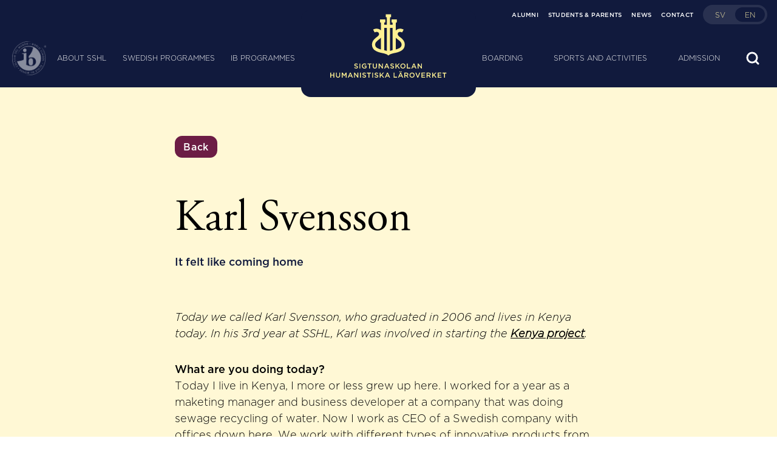

--- FILE ---
content_type: text/html; charset=UTF-8
request_url: https://sshl.se/en/stories/interview-after-sshl-karl-svensson/
body_size: 15759
content:
<!DOCTYPE html>

<html class="no-js" lang="en-GB">

<head>

	<meta charset="UTF-8">
	<meta name="viewport" content="width=device-width, initial-scale=1.0">
	<link rel="profile" href="https://gmpg.org/xfn/11">

	<!-- Start cookieyes banner -->
	<script id="cookieyes" type="text/javascript" src="https://cdn-cookieyes.com/client_data/e575f0065b07474bf324de7b/script.js"></script> <!-- End cookieyes banner -->

	<title>Intervju efter SSHL - Karl Svensson - SSHL</title>
	<style>img:is([sizes="auto" i], [sizes^="auto," i]) { contain-intrinsic-size: 3000px 1500px }</style>
	<link rel="alternate" href="https://sshl.se/berattelser/intervju-efter-sshl-karl-svensson/" hreflang="sv" />
<link rel="alternate" href="https://sshl.se/en/stories/interview-after-sshl-karl-svensson/" hreflang="en" />

<!-- The SEO Framework by Sybre Waaijer -->
<meta name="robots" content="max-snippet:-1,max-image-preview:standard,max-video-preview:-1" />
<link rel="canonical" href="https://sshl.se/en/stories/interview-after-sshl-karl-svensson/" />
<meta property="og:type" content="article" />
<meta property="og:locale" content="en_GB" />
<meta property="og:site_name" content="SSHL" />
<meta property="og:title" content="Intervju efter SSHL - Karl Svensson" />
<meta property="og:url" content="https://sshl.se/en/stories/interview-after-sshl-karl-svensson/" />
<meta property="og:image" content="https://sshl.se/wp-content/uploads/alumni-karl-svensson-1.png" />
<meta property="og:image:width" content="766" />
<meta property="og:image:height" content="502" />
<meta property="og:image:alt" content="Alumni Karl Svensson blickar ut över Afrikas savann" />
<meta property="article:published_time" content="2021-10-26T10:40:00+00:00" />
<meta property="article:modified_time" content="2021-11-06T18:30:01+00:00" />
<meta name="twitter:card" content="summary_large_image" />
<meta name="twitter:title" content="Intervju efter SSHL - Karl Svensson" />
<meta name="twitter:image" content="https://sshl.se/wp-content/uploads/alumni-karl-svensson-1.png" />
<meta name="twitter:image:alt" content="Alumni Karl Svensson blickar ut över Afrikas savann" />
<script type="application/ld+json">{"@context":"https://schema.org","@graph":[{"@type":"WebSite","@id":"https://sshl.se/en/startpage-english/#/schema/WebSite","url":"https://sshl.se/en/startpage-english/","name":"SSHL","description":"Internatskola i Sverige med svenskt gymnasium och IB-program.","inLanguage":"en-GB","potentialAction":{"@type":"SearchAction","target":{"@type":"EntryPoint","urlTemplate":"https://sshl.se/en/search/{search_term_string}/"},"query-input":"required name=search_term_string"},"publisher":{"@type":"Organization","@id":"https://sshl.se/en/startpage-english/#/schema/Organization","name":"SSHL","url":"https://sshl.se/en/startpage-english/","logo":{"@type":"ImageObject","url":"https://sshl.se/wp-content/uploads/cropped-symbol_bla_rgb_kvadrat.png","contentUrl":"https://sshl.se/wp-content/uploads/cropped-symbol_bla_rgb_kvadrat.png","width":512,"height":512}}},{"@type":"WebPage","@id":"https://sshl.se/en/stories/interview-after-sshl-karl-svensson/","url":"https://sshl.se/en/stories/interview-after-sshl-karl-svensson/","name":"Intervju efter SSHL - Karl Svensson - SSHL","inLanguage":"en-GB","isPartOf":{"@id":"https://sshl.se/en/startpage-english/#/schema/WebSite"},"breadcrumb":{"@type":"BreadcrumbList","@id":"https://sshl.se/en/startpage-english/#/schema/BreadcrumbList","itemListElement":[{"@type":"ListItem","position":1,"item":"https://sshl.se/en/startpage-english/","name":"SSHL"},{"@type":"ListItem","position":2,"item":"https://sshl.se/en/stories/","name":"Archives: Berättelser"},{"@type":"ListItem","position":3,"name":"Intervju efter SSHL - Karl Svensson"}]},"potentialAction":{"@type":"ReadAction","target":"https://sshl.se/en/stories/interview-after-sshl-karl-svensson/"},"datePublished":"2021-10-26T10:40:00+00:00","dateModified":"2021-11-06T18:30:01+00:00"}]}</script>
<!-- / The SEO Framework by Sybre Waaijer | 5.34ms meta | 0.41ms boot -->

<meta property="fb:admins" content="XXXXXXXXX-fb-admin-id"/><meta property="og:title" content="Interview: After SSHL &#8211; Karl Svensson"/><meta property="og:description" content="Internatskola i Sverige med svenskt gymnasium och IB-program."/><meta property="og:type" content="article"/><meta property="og:url" content="https://sshl.se/en/stories/interview-after-sshl-karl-svensson/"/><meta name="twitter:card" content="summary" /><meta name="twitter:site" content="@site_user_name" /><meta name="twitter:creator" content="@username_author" /><meta property="og:site_name" content="Your Site NAME Goes HERE"/><meta property="og:image" content="https://sshl.se/wp-content/uploads/alumni-karl-svensson-1.png"/>
<script type="text/javascript">
/* <![CDATA[ */
window._wpemojiSettings = {"baseUrl":"https:\/\/s.w.org\/images\/core\/emoji\/16.0.1\/72x72\/","ext":".png","svgUrl":"https:\/\/s.w.org\/images\/core\/emoji\/16.0.1\/svg\/","svgExt":".svg","source":{"concatemoji":"https:\/\/sshl.se\/wp-includes\/js\/wp-emoji-release.min.js?ver=6.8.3"}};
/*! This file is auto-generated */
!function(s,n){var o,i,e;function c(e){try{var t={supportTests:e,timestamp:(new Date).valueOf()};sessionStorage.setItem(o,JSON.stringify(t))}catch(e){}}function p(e,t,n){e.clearRect(0,0,e.canvas.width,e.canvas.height),e.fillText(t,0,0);var t=new Uint32Array(e.getImageData(0,0,e.canvas.width,e.canvas.height).data),a=(e.clearRect(0,0,e.canvas.width,e.canvas.height),e.fillText(n,0,0),new Uint32Array(e.getImageData(0,0,e.canvas.width,e.canvas.height).data));return t.every(function(e,t){return e===a[t]})}function u(e,t){e.clearRect(0,0,e.canvas.width,e.canvas.height),e.fillText(t,0,0);for(var n=e.getImageData(16,16,1,1),a=0;a<n.data.length;a++)if(0!==n.data[a])return!1;return!0}function f(e,t,n,a){switch(t){case"flag":return n(e,"\ud83c\udff3\ufe0f\u200d\u26a7\ufe0f","\ud83c\udff3\ufe0f\u200b\u26a7\ufe0f")?!1:!n(e,"\ud83c\udde8\ud83c\uddf6","\ud83c\udde8\u200b\ud83c\uddf6")&&!n(e,"\ud83c\udff4\udb40\udc67\udb40\udc62\udb40\udc65\udb40\udc6e\udb40\udc67\udb40\udc7f","\ud83c\udff4\u200b\udb40\udc67\u200b\udb40\udc62\u200b\udb40\udc65\u200b\udb40\udc6e\u200b\udb40\udc67\u200b\udb40\udc7f");case"emoji":return!a(e,"\ud83e\udedf")}return!1}function g(e,t,n,a){var r="undefined"!=typeof WorkerGlobalScope&&self instanceof WorkerGlobalScope?new OffscreenCanvas(300,150):s.createElement("canvas"),o=r.getContext("2d",{willReadFrequently:!0}),i=(o.textBaseline="top",o.font="600 32px Arial",{});return e.forEach(function(e){i[e]=t(o,e,n,a)}),i}function t(e){var t=s.createElement("script");t.src=e,t.defer=!0,s.head.appendChild(t)}"undefined"!=typeof Promise&&(o="wpEmojiSettingsSupports",i=["flag","emoji"],n.supports={everything:!0,everythingExceptFlag:!0},e=new Promise(function(e){s.addEventListener("DOMContentLoaded",e,{once:!0})}),new Promise(function(t){var n=function(){try{var e=JSON.parse(sessionStorage.getItem(o));if("object"==typeof e&&"number"==typeof e.timestamp&&(new Date).valueOf()<e.timestamp+604800&&"object"==typeof e.supportTests)return e.supportTests}catch(e){}return null}();if(!n){if("undefined"!=typeof Worker&&"undefined"!=typeof OffscreenCanvas&&"undefined"!=typeof URL&&URL.createObjectURL&&"undefined"!=typeof Blob)try{var e="postMessage("+g.toString()+"("+[JSON.stringify(i),f.toString(),p.toString(),u.toString()].join(",")+"));",a=new Blob([e],{type:"text/javascript"}),r=new Worker(URL.createObjectURL(a),{name:"wpTestEmojiSupports"});return void(r.onmessage=function(e){c(n=e.data),r.terminate(),t(n)})}catch(e){}c(n=g(i,f,p,u))}t(n)}).then(function(e){for(var t in e)n.supports[t]=e[t],n.supports.everything=n.supports.everything&&n.supports[t],"flag"!==t&&(n.supports.everythingExceptFlag=n.supports.everythingExceptFlag&&n.supports[t]);n.supports.everythingExceptFlag=n.supports.everythingExceptFlag&&!n.supports.flag,n.DOMReady=!1,n.readyCallback=function(){n.DOMReady=!0}}).then(function(){return e}).then(function(){var e;n.supports.everything||(n.readyCallback(),(e=n.source||{}).concatemoji?t(e.concatemoji):e.wpemoji&&e.twemoji&&(t(e.twemoji),t(e.wpemoji)))}))}((window,document),window._wpemojiSettings);
/* ]]> */
</script>
<style id='wp-emoji-styles-inline-css' type='text/css'>

	img.wp-smiley, img.emoji {
		display: inline !important;
		border: none !important;
		box-shadow: none !important;
		height: 1em !important;
		width: 1em !important;
		margin: 0 0.07em !important;
		vertical-align: -0.1em !important;
		background: none !important;
		padding: 0 !important;
	}
</style>
<style id='classic-theme-styles-inline-css' type='text/css'>
/*! This file is auto-generated */
.wp-block-button__link{color:#fff;background-color:#32373c;border-radius:9999px;box-shadow:none;text-decoration:none;padding:calc(.667em + 2px) calc(1.333em + 2px);font-size:1.125em}.wp-block-file__button{background:#32373c;color:#fff;text-decoration:none}
</style>
<link rel='stylesheet' id='activecampaign-form-block-css' href='https://sshl.se/wp-content/plugins/activecampaign-subscription-forms/activecampaign-form-block/build/style-index.css?ver=1763121977' type='text/css' media='all' />
<style id='safe-svg-svg-icon-style-inline-css' type='text/css'>
.safe-svg-cover{text-align:center}.safe-svg-cover .safe-svg-inside{display:inline-block;max-width:100%}.safe-svg-cover svg{fill:currentColor;height:100%;max-height:100%;max-width:100%;width:100%}

</style>
<style id='global-styles-inline-css' type='text/css'>
:root{--wp--preset--aspect-ratio--square: 1;--wp--preset--aspect-ratio--4-3: 4/3;--wp--preset--aspect-ratio--3-4: 3/4;--wp--preset--aspect-ratio--3-2: 3/2;--wp--preset--aspect-ratio--2-3: 2/3;--wp--preset--aspect-ratio--16-9: 16/9;--wp--preset--aspect-ratio--9-16: 9/16;--wp--preset--color--black: #000000;--wp--preset--color--cyan-bluish-gray: #abb8c3;--wp--preset--color--white: #ffffff;--wp--preset--color--pale-pink: #f78da7;--wp--preset--color--vivid-red: #cf2e2e;--wp--preset--color--luminous-vivid-orange: #ff6900;--wp--preset--color--luminous-vivid-amber: #fcb900;--wp--preset--color--light-green-cyan: #7bdcb5;--wp--preset--color--vivid-green-cyan: #00d084;--wp--preset--color--pale-cyan-blue: #8ed1fc;--wp--preset--color--vivid-cyan-blue: #0693e3;--wp--preset--color--vivid-purple: #9b51e0;--wp--preset--gradient--vivid-cyan-blue-to-vivid-purple: linear-gradient(135deg,rgba(6,147,227,1) 0%,rgb(155,81,224) 100%);--wp--preset--gradient--light-green-cyan-to-vivid-green-cyan: linear-gradient(135deg,rgb(122,220,180) 0%,rgb(0,208,130) 100%);--wp--preset--gradient--luminous-vivid-amber-to-luminous-vivid-orange: linear-gradient(135deg,rgba(252,185,0,1) 0%,rgba(255,105,0,1) 100%);--wp--preset--gradient--luminous-vivid-orange-to-vivid-red: linear-gradient(135deg,rgba(255,105,0,1) 0%,rgb(207,46,46) 100%);--wp--preset--gradient--very-light-gray-to-cyan-bluish-gray: linear-gradient(135deg,rgb(238,238,238) 0%,rgb(169,184,195) 100%);--wp--preset--gradient--cool-to-warm-spectrum: linear-gradient(135deg,rgb(74,234,220) 0%,rgb(151,120,209) 20%,rgb(207,42,186) 40%,rgb(238,44,130) 60%,rgb(251,105,98) 80%,rgb(254,248,76) 100%);--wp--preset--gradient--blush-light-purple: linear-gradient(135deg,rgb(255,206,236) 0%,rgb(152,150,240) 100%);--wp--preset--gradient--blush-bordeaux: linear-gradient(135deg,rgb(254,205,165) 0%,rgb(254,45,45) 50%,rgb(107,0,62) 100%);--wp--preset--gradient--luminous-dusk: linear-gradient(135deg,rgb(255,203,112) 0%,rgb(199,81,192) 50%,rgb(65,88,208) 100%);--wp--preset--gradient--pale-ocean: linear-gradient(135deg,rgb(255,245,203) 0%,rgb(182,227,212) 50%,rgb(51,167,181) 100%);--wp--preset--gradient--electric-grass: linear-gradient(135deg,rgb(202,248,128) 0%,rgb(113,206,126) 100%);--wp--preset--gradient--midnight: linear-gradient(135deg,rgb(2,3,129) 0%,rgb(40,116,252) 100%);--wp--preset--font-size--small: 13px;--wp--preset--font-size--medium: 20px;--wp--preset--font-size--large: 36px;--wp--preset--font-size--x-large: 42px;--wp--preset--spacing--20: 0.44rem;--wp--preset--spacing--30: 0.67rem;--wp--preset--spacing--40: 1rem;--wp--preset--spacing--50: 1.5rem;--wp--preset--spacing--60: 2.25rem;--wp--preset--spacing--70: 3.38rem;--wp--preset--spacing--80: 5.06rem;--wp--preset--shadow--natural: 6px 6px 9px rgba(0, 0, 0, 0.2);--wp--preset--shadow--deep: 12px 12px 50px rgba(0, 0, 0, 0.4);--wp--preset--shadow--sharp: 6px 6px 0px rgba(0, 0, 0, 0.2);--wp--preset--shadow--outlined: 6px 6px 0px -3px rgba(255, 255, 255, 1), 6px 6px rgba(0, 0, 0, 1);--wp--preset--shadow--crisp: 6px 6px 0px rgba(0, 0, 0, 1);}:where(.is-layout-flex){gap: 0.5em;}:where(.is-layout-grid){gap: 0.5em;}body .is-layout-flex{display: flex;}.is-layout-flex{flex-wrap: wrap;align-items: center;}.is-layout-flex > :is(*, div){margin: 0;}body .is-layout-grid{display: grid;}.is-layout-grid > :is(*, div){margin: 0;}:where(.wp-block-columns.is-layout-flex){gap: 2em;}:where(.wp-block-columns.is-layout-grid){gap: 2em;}:where(.wp-block-post-template.is-layout-flex){gap: 1.25em;}:where(.wp-block-post-template.is-layout-grid){gap: 1.25em;}.has-black-color{color: var(--wp--preset--color--black) !important;}.has-cyan-bluish-gray-color{color: var(--wp--preset--color--cyan-bluish-gray) !important;}.has-white-color{color: var(--wp--preset--color--white) !important;}.has-pale-pink-color{color: var(--wp--preset--color--pale-pink) !important;}.has-vivid-red-color{color: var(--wp--preset--color--vivid-red) !important;}.has-luminous-vivid-orange-color{color: var(--wp--preset--color--luminous-vivid-orange) !important;}.has-luminous-vivid-amber-color{color: var(--wp--preset--color--luminous-vivid-amber) !important;}.has-light-green-cyan-color{color: var(--wp--preset--color--light-green-cyan) !important;}.has-vivid-green-cyan-color{color: var(--wp--preset--color--vivid-green-cyan) !important;}.has-pale-cyan-blue-color{color: var(--wp--preset--color--pale-cyan-blue) !important;}.has-vivid-cyan-blue-color{color: var(--wp--preset--color--vivid-cyan-blue) !important;}.has-vivid-purple-color{color: var(--wp--preset--color--vivid-purple) !important;}.has-black-background-color{background-color: var(--wp--preset--color--black) !important;}.has-cyan-bluish-gray-background-color{background-color: var(--wp--preset--color--cyan-bluish-gray) !important;}.has-white-background-color{background-color: var(--wp--preset--color--white) !important;}.has-pale-pink-background-color{background-color: var(--wp--preset--color--pale-pink) !important;}.has-vivid-red-background-color{background-color: var(--wp--preset--color--vivid-red) !important;}.has-luminous-vivid-orange-background-color{background-color: var(--wp--preset--color--luminous-vivid-orange) !important;}.has-luminous-vivid-amber-background-color{background-color: var(--wp--preset--color--luminous-vivid-amber) !important;}.has-light-green-cyan-background-color{background-color: var(--wp--preset--color--light-green-cyan) !important;}.has-vivid-green-cyan-background-color{background-color: var(--wp--preset--color--vivid-green-cyan) !important;}.has-pale-cyan-blue-background-color{background-color: var(--wp--preset--color--pale-cyan-blue) !important;}.has-vivid-cyan-blue-background-color{background-color: var(--wp--preset--color--vivid-cyan-blue) !important;}.has-vivid-purple-background-color{background-color: var(--wp--preset--color--vivid-purple) !important;}.has-black-border-color{border-color: var(--wp--preset--color--black) !important;}.has-cyan-bluish-gray-border-color{border-color: var(--wp--preset--color--cyan-bluish-gray) !important;}.has-white-border-color{border-color: var(--wp--preset--color--white) !important;}.has-pale-pink-border-color{border-color: var(--wp--preset--color--pale-pink) !important;}.has-vivid-red-border-color{border-color: var(--wp--preset--color--vivid-red) !important;}.has-luminous-vivid-orange-border-color{border-color: var(--wp--preset--color--luminous-vivid-orange) !important;}.has-luminous-vivid-amber-border-color{border-color: var(--wp--preset--color--luminous-vivid-amber) !important;}.has-light-green-cyan-border-color{border-color: var(--wp--preset--color--light-green-cyan) !important;}.has-vivid-green-cyan-border-color{border-color: var(--wp--preset--color--vivid-green-cyan) !important;}.has-pale-cyan-blue-border-color{border-color: var(--wp--preset--color--pale-cyan-blue) !important;}.has-vivid-cyan-blue-border-color{border-color: var(--wp--preset--color--vivid-cyan-blue) !important;}.has-vivid-purple-border-color{border-color: var(--wp--preset--color--vivid-purple) !important;}.has-vivid-cyan-blue-to-vivid-purple-gradient-background{background: var(--wp--preset--gradient--vivid-cyan-blue-to-vivid-purple) !important;}.has-light-green-cyan-to-vivid-green-cyan-gradient-background{background: var(--wp--preset--gradient--light-green-cyan-to-vivid-green-cyan) !important;}.has-luminous-vivid-amber-to-luminous-vivid-orange-gradient-background{background: var(--wp--preset--gradient--luminous-vivid-amber-to-luminous-vivid-orange) !important;}.has-luminous-vivid-orange-to-vivid-red-gradient-background{background: var(--wp--preset--gradient--luminous-vivid-orange-to-vivid-red) !important;}.has-very-light-gray-to-cyan-bluish-gray-gradient-background{background: var(--wp--preset--gradient--very-light-gray-to-cyan-bluish-gray) !important;}.has-cool-to-warm-spectrum-gradient-background{background: var(--wp--preset--gradient--cool-to-warm-spectrum) !important;}.has-blush-light-purple-gradient-background{background: var(--wp--preset--gradient--blush-light-purple) !important;}.has-blush-bordeaux-gradient-background{background: var(--wp--preset--gradient--blush-bordeaux) !important;}.has-luminous-dusk-gradient-background{background: var(--wp--preset--gradient--luminous-dusk) !important;}.has-pale-ocean-gradient-background{background: var(--wp--preset--gradient--pale-ocean) !important;}.has-electric-grass-gradient-background{background: var(--wp--preset--gradient--electric-grass) !important;}.has-midnight-gradient-background{background: var(--wp--preset--gradient--midnight) !important;}.has-small-font-size{font-size: var(--wp--preset--font-size--small) !important;}.has-medium-font-size{font-size: var(--wp--preset--font-size--medium) !important;}.has-large-font-size{font-size: var(--wp--preset--font-size--large) !important;}.has-x-large-font-size{font-size: var(--wp--preset--font-size--x-large) !important;}
:where(.wp-block-post-template.is-layout-flex){gap: 1.25em;}:where(.wp-block-post-template.is-layout-grid){gap: 1.25em;}
:where(.wp-block-columns.is-layout-flex){gap: 2em;}:where(.wp-block-columns.is-layout-grid){gap: 2em;}
:root :where(.wp-block-pullquote){font-size: 1.5em;line-height: 1.6;}
</style>
<link rel='stylesheet' id='responsive-lightbox-swipebox-css' href='https://sshl.se/wp-content/plugins/responsive-lightbox/assets/swipebox/swipebox.min.css?ver=1.5.2' type='text/css' media='all' />
<link rel='stylesheet' id='woocommerce-layout-css' href='https://sshl.se/wp-content/plugins/woocommerce/assets/css/woocommerce-layout.css?ver=10.3.7' type='text/css' media='all' />
<link rel='stylesheet' id='woocommerce-smallscreen-css' href='https://sshl.se/wp-content/plugins/woocommerce/assets/css/woocommerce-smallscreen.css?ver=10.3.7' type='text/css' media='only screen and (max-width: 599px)' />
<link rel='stylesheet' id='woocommerce-general-css' href='https://sshl.se/wp-content/plugins/woocommerce/assets/css/woocommerce.css?ver=10.3.7' type='text/css' media='all' />
<style id='woocommerce-inline-inline-css' type='text/css'>
.woocommerce form .form-row .required { visibility: visible; }
</style>
<link rel='stylesheet' id='brands-styles-css' href='https://sshl.se/wp-content/plugins/woocommerce/assets/css/brands.css?ver=10.3.7' type='text/css' media='all' />
<link rel='stylesheet' id='matane-scripts-main-css' href='https://sshl.se/wp-content/themes/matane/style.css?ver=6.8.3' type='text/css' media='all' />
<link rel='stylesheet' id='matane-styles-main-css' href='https://sshl.se/wp-content/themes/matane/style.css?ver=6.8.3' type='text/css' media='all' />
<link rel='stylesheet' id='main_css-css' href='https://sshl.se/wp-content/themes/matane/dist/bundle.b00e437fa2cde335c0f6.css?ver=6.8.3' type='text/css' media='all' />
<script type="text/javascript" src="https://sshl.se/wp-includes/js/jquery/jquery.min.js?ver=3.7.1" id="jquery-core-js"></script>
<script type="text/javascript" src="https://sshl.se/wp-content/plugins/responsive-lightbox/assets/swipebox/jquery.swipebox.min.js?ver=1.5.2" id="responsive-lightbox-swipebox-js"></script>
<script type="text/javascript" src="https://sshl.se/wp-includes/js/underscore.min.js?ver=1.13.7" id="underscore-js"></script>
<script type="text/javascript" src="https://sshl.se/wp-content/plugins/responsive-lightbox/assets/infinitescroll/infinite-scroll.pkgd.min.js?ver=4.0.1" id="responsive-lightbox-infinite-scroll-js"></script>
<script type="text/javascript" id="responsive-lightbox-js-before">
/* <![CDATA[ */
var rlArgs = {"script":"swipebox","selector":"lightbox","customEvents":"","activeGalleries":false,"animation":true,"hideCloseButtonOnMobile":false,"removeBarsOnMobile":false,"hideBars":true,"hideBarsDelay":5000,"videoMaxWidth":1080,"useSVG":true,"loopAtEnd":false,"woocommerce_gallery":true,"ajaxurl":"https:\/\/sshl.se\/wp-admin\/admin-ajax.php","nonce":"7050d4bb89","preview":false,"postId":2864,"scriptExtension":false};
/* ]]> */
</script>
<script type="text/javascript" src="https://sshl.se/wp-content/plugins/responsive-lightbox/js/front.js?ver=2.5.4" id="responsive-lightbox-js"></script>
<script type="text/javascript" src="https://sshl.se/wp-content/plugins/woocommerce/assets/js/jquery-blockui/jquery.blockUI.min.js?ver=2.7.0-wc.10.3.7" id="wc-jquery-blockui-js" defer="defer" data-wp-strategy="defer"></script>
<script type="text/javascript" src="https://sshl.se/wp-content/plugins/woocommerce/assets/js/js-cookie/js.cookie.min.js?ver=2.1.4-wc.10.3.7" id="wc-js-cookie-js" defer="defer" data-wp-strategy="defer"></script>
<script type="text/javascript" id="woocommerce-js-extra">
/* <![CDATA[ */
var woocommerce_params = {"ajax_url":"\/wp-admin\/admin-ajax.php","wc_ajax_url":"\/en\/?wc-ajax=%%endpoint%%","i18n_password_show":"Show password","i18n_password_hide":"Hide password"};
/* ]]> */
</script>
<script type="text/javascript" src="https://sshl.se/wp-content/plugins/woocommerce/assets/js/frontend/woocommerce.min.js?ver=10.3.7" id="woocommerce-js" defer="defer" data-wp-strategy="defer"></script>
<link rel="https://api.w.org/" href="https://sshl.se/wp-json/" /><link rel="EditURI" type="application/rsd+xml" title="RSD" href="https://sshl.se/xmlrpc.php?rsd" />
<link rel="alternate" title="oEmbed (JSON)" type="application/json+oembed" href="https://sshl.se/wp-json/oembed/1.0/embed?url=https%3A%2F%2Fsshl.se%2Fen%2Fstories%2Finterview-after-sshl-karl-svensson%2F&#038;lang=en" />
<link rel="alternate" title="oEmbed (XML)" type="text/xml+oembed" href="https://sshl.se/wp-json/oembed/1.0/embed?url=https%3A%2F%2Fsshl.se%2Fen%2Fstories%2Finterview-after-sshl-karl-svensson%2F&#038;format=xml&#038;lang=en" />
	<noscript><style>.woocommerce-product-gallery{ opacity: 1 !important; }</style></noscript>
	<link rel="icon" href="https://sshl.se/wp-content/uploads/cropped-symbol_bla_rgb_kvadrat-32x32.png" sizes="32x32" />
<link rel="icon" href="https://sshl.se/wp-content/uploads/cropped-symbol_bla_rgb_kvadrat-192x192.png" sizes="192x192" />
<link rel="apple-touch-icon" href="https://sshl.se/wp-content/uploads/cropped-symbol_bla_rgb_kvadrat-180x180.png" />
<meta name="msapplication-TileImage" content="https://sshl.se/wp-content/uploads/cropped-symbol_bla_rgb_kvadrat-270x270.png" />
		<style type="text/css" id="wp-custom-css">
			.cmplz-cookiebanner {
	width: auto;
}

.cli-switch {
	width:auto !important;
}

.pika-single {
	width: auto;
}

.wp-caption-text {
	margin-top: 2px;
	font-size: 14px !important;
}

.wp-caption {
	width: auto !important;
	max-width: 100% !important;
}

.gform_required_legend {
	display: none;
}		</style>
		
	<!-- Google Tag Manager -->
	<script>
		(function(w, d, s, l, i) {
			w[l] = w[l] || [];
			w[l].push({
				'gtm.start': new Date().getTime(),
				event: 'gtm.js'
			});
			var f = d.getElementsByTagName(s)[0],
				j = d.createElement(s),
				dl = l != 'dataLayer' ? '&l=' + l : '';
			j.async = true;
			j.src =
				'https://www.googletagmanager.com/gtm.js?id=' + i + dl;
			f.parentNode.insertBefore(j, f);
		})(window, document, 'script', 'dataLayer', 'GTM-WL6BD8K');
	</script>
	<!-- End Google Tag Manager -->

</head>

<body class="wp-singular stories-template-default single single-stories postid-2864 wp-theme-matane theme-matane woocommerce-no-js">

	<!-- Google Tag Manager (noscript) -->
	<noscript><iframe src="https://www.googletagmanager.com/ns.html?id=GTM-WL6BD8K"
			height="0" width="0" style="display:none;visibility:hidden"></iframe></noscript>
	<!-- End Google Tag Manager (noscript) -->

	<script>
		0
	</script>

	<header class="fixed top-0 z-50 w-full transition-all transform translate-y-0 bg-primary-500 site-header dark" role="banner">

		
			<div class="relative z-10 flex-wrap justify-center hidden w-full h-12 px-4 transition-all transform bg-transparent lg:flex duration-800 top-header-container">
				<div class="flex justify-end h-full">

					<div class="inline-flex items-center h-full">

						<nav class="relative z-20 inline-flex items-center h-full pl-4 header-menu">

							<ul id="menu-secondary-menu" class="secondary-menu"><li id="menu-item-712" class="menu-item menu-item-type-post_type menu-item-object-page menu-item-712 test"><a href="https://sshl.se/en/about-sshl/alumni/">Alumni</a></li>
<li id="menu-item-2856" class="menu-item menu-item-type-post_type menu-item-object-page menu-item-2856 test"><a href="https://sshl.se/en/students-parents/">Students &#038; Parents</a></li>
<li id="menu-item-714" class="menu-item menu-item-type-taxonomy menu-item-object-category menu-item-714 test"><a href="https://sshl.se/en/category/news/">News</a></li>
<li id="menu-item-2860" class="menu-item menu-item-type-post_type menu-item-object-page menu-item-2860 test"><a href="https://sshl.se/en/contact/">Contact</a></li>
</ul>
						</nav>

						
													
								
													
						
							<div class="items-center justify-center hidden h-full pl-4 lg:inline-flex header-language">
								<a href="https://sshl.se/berattelser/intervju-efter-sshl-karl-svensson/" class="flex w-auto h-8 rounded-full bg-primary-400 group"><div class="relative"><div class="absolute top-0 left-0 z-0 w-full h-full p-1"><div class="relative w-1/2 h-full transition-transform transform translate-x-full rounded-full bg-primary-500 group-hover:translate-x-0"></div></div><ul class="flex flex-wrap p-1"><li class="z-10 inline-flex items-center justify-center h-full px-2 py-1 uppercase rounded-full sm:px-4 text-2xs sm:text-xs">sv</li><li class="z-10 inline-flex items-center justify-center h-full px-2 py-1 uppercase rounded-full sm:px-4 text-2xs sm:text-xs ">en</li></ul></div></a>							</div>

						
					</div>

				</div>
			</div>

		
		<div class="flex flex-wrap justify-center w-full h-24 px-4 transition-all transform lg:px-5 sm:h-24 duration-800 bottom-header-container bg-primary-500">
			<div class="relative flex items-center justify-between w-full h-full lg:justify-center">

									
						<div class="absolute left-0 right-0 flex items-center justify-center opacity-50 pointer-events-none lg:justify-start header-ib-logo">
							<div class="w-12 h-12 lg:w-14 lg:h-14">
								<img src="https://sshl.se/wp-content/uploads/ib-logo-white.png" alt="" width="494" height="485" class="">
							</div>
						</div>

									
				
				
					<div class="z-10 inline-flex items-center justify-center h-full lg:hidden header-language">
						<a href="https://sshl.se/berattelser/intervju-efter-sshl-karl-svensson/" class="flex w-auto h-8 rounded-full bg-primary-400 group"><div class="relative"><div class="absolute top-0 left-0 z-0 w-full h-full p-1"><div class="relative w-1/2 h-full transition-transform transform translate-x-full rounded-full bg-primary-500 group-hover:translate-x-0"></div></div><ul class="flex flex-wrap p-1"><li class="z-10 inline-flex items-center justify-center h-full px-2 py-1 uppercase rounded-full sm:px-4 text-2xs sm:text-xs">sv</li><li class="z-10 inline-flex items-center justify-center h-full px-2 py-1 uppercase rounded-full sm:px-4 text-2xs sm:text-xs ">en</li></ul></div></a>					</div>

				



				<div class="z-10 inline-flex justify-center w-auto h-full lg:w-full">




					
						<div class="flex-row justify-center hidden px-16 lg:flex xl:px-24">

							<nav class="flex-row flex-auto header-menu left-header-menu">

								<ul id="menu-primary-menu" class="primary-menu"><li id="menu-item-1749" class="menu-item menu-item-type-post_type menu-item-object-page menu-item-has-children menu-item-1749 test"><a href="https://sshl.se/en/about-sshl/">About SSHL</a>
<ul class="sub-menu">
	<li id="menu-item-18732" class="menu-item menu-item-type-post_type menu-item-object-page menu-item-18732 test"><a href="https://sshl.se/en/about-sshl/vision/">Vision</a></li>
	<li id="menu-item-1876" class="menu-item menu-item-type-post_type menu-item-object-page menu-item-1876 test"><a href="https://sshl.se/en/about-sshl/school-ethos/">Ethos</a></li>
	<li id="menu-item-1881" class="menu-item menu-item-type-post_type menu-item-object-page menu-item-has-children menu-item-1881 test"><a href="https://sshl.se/en/about-sshl/school-life/">School life</a>
	<ul class="sub-menu">
		<li id="menu-item-1882" class="menu-item menu-item-type-post_type menu-item-object-page menu-item-1882 test"><a href="https://sshl.se/en/about-sshl/school-life/boarding-student-life/">Boarding student</a></li>
		<li id="menu-item-1883" class="menu-item menu-item-type-post_type menu-item-object-page menu-item-1883 test"><a href="https://sshl.se/en/about-sshl/school-life/day-student-life/">Day student</a></li>
		<li id="menu-item-1884" class="menu-item menu-item-type-post_type menu-item-object-page menu-item-1884 test"><a href="https://sshl.se/en/about-sshl/school-life/rules-guidelines/">Values and guidelines</a></li>
		<li id="menu-item-1885" class="menu-item menu-item-type-post_type menu-item-object-page menu-item-1885 test"><a href="https://sshl.se/en/about-sshl/school-life/school-uniform/">School uniform</a></li>
		<li id="menu-item-1886" class="menu-item menu-item-type-post_type menu-item-object-page menu-item-1886 test"><a href="https://sshl.se/en/about-sshl/school-life/library/">Library</a></li>
		<li id="menu-item-1887" class="menu-item menu-item-type-post_type menu-item-object-page menu-item-1887 test"><a href="https://sshl.se/en/about-sshl/school-life/food-and-dining/">The food</a></li>
	</ul>
</li>
	<li id="menu-item-1877" class="menu-item menu-item-type-post_type menu-item-object-page menu-item-1877 test"><a href="https://sshl.se/en/about-sshl/location/">Location</a></li>
	<li id="menu-item-1874" class="menu-item menu-item-type-post_type menu-item-object-page menu-item-1874 test"><a href="https://sshl.se/en/about-sshl/history-of-sshl/">History</a></li>
	<li id="menu-item-1873" class="menu-item menu-item-type-post_type menu-item-object-page menu-item-1873 test"><a href="https://sshl.se/en/about-sshl/our-staff/">Staff</a></li>
	<li id="menu-item-1871" class="menu-item menu-item-type-post_type menu-item-object-page menu-item-has-children menu-item-1871 test"><a href="https://sshl.se/en/about-sshl/sshl-in-numbers/">SSHL in numbers</a>
	<ul class="sub-menu">
		<li id="menu-item-1872" class="menu-item menu-item-type-post_type menu-item-object-page menu-item-1872 test"><a href="https://sshl.se/en/about-sshl/sshl-in-numbers/university-destinations/">After SSHL</a></li>
		<li id="menu-item-1878" class="menu-item menu-item-type-post_type menu-item-object-page menu-item-1878 test"><a href="https://sshl.se/en/about-sshl/sshl-in-numbers/academic-results/">Academic results</a></li>
	</ul>
</li>
	<li id="menu-item-1870" class="menu-item menu-item-type-post_type menu-item-object-page menu-item-1870 test"><a href="https://sshl.se/en/about-sshl/school-board/">School Board</a></li>
	<li id="menu-item-1875" class="menu-item menu-item-type-post_type menu-item-object-page menu-item-1875 test"><a href="https://sshl.se/en/about-sshl/parents-association/">Parents Association</a></li>
	<li id="menu-item-1879" class="menu-item menu-item-type-post_type menu-item-object-page menu-item-1879 test"><a href="https://sshl.se/en/about-sshl/alumni/">Alumni</a></li>
	<li id="menu-item-16319" class="menu-item menu-item-type-post_type menu-item-object-page menu-item-16319 test"><a href="https://sshl.se/en/about-sshl/the-mentorship-programme/">The Mentorship Programme</a></li>
</ul>
</li>
<li id="menu-item-2104" class="menu-item menu-item-type-post_type menu-item-object-page menu-item-has-children menu-item-2104 test"><a href="https://sshl.se/en/swedish-programmes/">Swedish programmes</a>
<ul class="sub-menu">
	<li id="menu-item-2114" class="menu-item menu-item-type-post_type menu-item-object-page menu-item-2114 test"><a href="https://sshl.se/en/swedish-programmes/social-science-programme/">Social Sciences</a></li>
	<li id="menu-item-2181" class="menu-item menu-item-type-post_type menu-item-object-page menu-item-2181 test"><a href="https://sshl.se/en/swedish-programmes/natural-science-programme/">Natural Science</a></li>
	<li id="menu-item-2180" class="menu-item menu-item-type-post_type menu-item-object-page menu-item-2180 test"><a href="https://sshl.se/en/swedish-programmes/business-management-and-economics/">Business Management and Economics</a></li>
	<li id="menu-item-2179" class="menu-item menu-item-type-post_type menu-item-object-page menu-item-2179 test"><a href="https://sshl.se/en/swedish-programmes/middle-school/">Middle School</a></li>
	<li id="menu-item-2254" class="menu-item menu-item-type-post_type menu-item-object-page menu-item-has-children menu-item-2254 test"><a href="https://sshl.se/en/swedish-programmes/summer-courses/">Summer Courses</a>
	<ul class="sub-menu">
		<li id="menu-item-2256" class="menu-item menu-item-type-post_type menu-item-object-page menu-item-2256 test"><a href="https://sshl.se/en/swedish-programmes/summer-courses/swedish-intensive-course-ages-6-12/">Swedish intensive course ages 6–12</a></li>
		<li id="menu-item-2255" class="menu-item menu-item-type-post_type menu-item-object-page menu-item-2255 test"><a href="https://sshl.se/en/swedish-programmes/summer-courses/swedish-intensive-course-ages-12-16/">Swedish intensive course ages 12-16</a></li>
	</ul>
</li>
</ul>
</li>
<li id="menu-item-2280" class="menu-item menu-item-type-post_type menu-item-object-page menu-item-has-children menu-item-2280 test"><a href="https://sshl.se/en/ib-programmes/">IB Programmes</a>
<ul class="sub-menu">
	<li id="menu-item-2313" class="menu-item menu-item-type-post_type menu-item-object-page menu-item-2313 test"><a href="https://sshl.se/en/ib-programmes/ib-diploma/">IB Diploma Programme</a></li>
	<li id="menu-item-2312" class="menu-item menu-item-type-post_type menu-item-object-page menu-item-2312 test"><a href="https://sshl.se/en/ib-programmes/ib-career-related-programme/">IB Career-related Programme</a></li>
	<li id="menu-item-2284" class="menu-item menu-item-type-post_type menu-item-object-page menu-item-2284 test"><a href="https://sshl.se/en/ib-programmes/ib-myp/">IB Middle Years Programme</a></li>
</ul>
</li>
<li id="menu-item-2617" class="menu-item menu-item-type-post_type menu-item-object-page menu-item-has-children menu-item-2617 test"><a href="https://sshl.se/en/boarding/">Boarding</a>
<ul class="sub-menu">
	<li id="menu-item-2937" class="menu-item menu-item-type-post_type menu-item-object-page menu-item-2937 test"><a href="https://sshl.se/en/boarding/backa/">Backa</a></li>
	<li id="menu-item-8692" class="menu-item menu-item-type-post_type menu-item-object-page menu-item-8692 test"><a href="https://sshl.se/en/boarding/berga/">Berga</a></li>
	<li id="menu-item-8693" class="menu-item menu-item-type-post_type menu-item-object-page menu-item-8693 test"><a href="https://sshl.se/en/boarding/bjorka/">Björka</a></li>
	<li id="menu-item-8694" class="menu-item menu-item-type-post_type menu-item-object-page menu-item-8694 test"><a href="https://sshl.se/en/boarding/haga/">Haga</a></li>
	<li id="menu-item-8695" class="menu-item menu-item-type-post_type menu-item-object-page menu-item-8695 test"><a href="https://sshl.se/en/boarding/midgarden/">Midgården</a></li>
	<li id="menu-item-8696" class="menu-item menu-item-type-post_type menu-item-object-page menu-item-8696 test"><a href="https://sshl.se/en/boarding/sandvreten/">Sandvreten</a></li>
	<li id="menu-item-8697" class="menu-item menu-item-type-post_type menu-item-object-page menu-item-8697 test"><a href="https://sshl.se/en/boarding/skoga/">Skoga</a></li>
	<li id="menu-item-8698" class="menu-item menu-item-type-post_type menu-item-object-page menu-item-8698 test"><a href="https://sshl.se/en/boarding/tallasen/">Tallåsen</a></li>
</ul>
</li>
<li id="menu-item-2550" class="menu-item menu-item-type-post_type menu-item-object-page menu-item-has-children menu-item-2550 test"><a href="https://sshl.se/en/extracurricular-activities/">Sports and Activities</a>
<ul class="sub-menu">
	<li id="menu-item-2585" class="menu-item menu-item-type-post_type menu-item-object-page menu-item-2585 test"><a href="https://sshl.se/en/extracurricular-activities/athletics-and-sport/">Athletics and Sports</a></li>
	<li id="menu-item-2584" class="menu-item menu-item-type-post_type menu-item-object-page menu-item-2584 test"><a href="https://sshl.se/en/extracurricular-activities/music-art-and-drama/">Music, Art and Drama</a></li>
	<li id="menu-item-2583" class="menu-item menu-item-type-post_type menu-item-object-page menu-item-2583 test"><a href="https://sshl.se/en/extracurricular-activities/house-series/">The House Series</a></li>
	<li id="menu-item-2582" class="menu-item menu-item-type-post_type menu-item-object-page menu-item-2582 test"><a href="https://sshl.se/en/extracurricular-activities/clubs-societies/">Clubs and Societies</a></li>
	<li id="menu-item-2586" class="menu-item menu-item-type-post_type menu-item-object-page menu-item-2586 test"><a href="https://sshl.se/en/extracurricular-activities/duke-of-edinburgh-award-programme/">Duke of Edinburgh Award Programme</a></li>
</ul>
</li>
<li id="menu-item-1849" class="menu-item menu-item-type-post_type menu-item-object-page menu-item-has-children menu-item-1849 test"><a href="https://sshl.se/en/apply/">Admission</a>
<ul class="sub-menu">
	<li id="menu-item-1868" class="menu-item menu-item-type-post_type menu-item-object-page menu-item-1868 test"><a href="https://sshl.se/en/apply/become-a-boarder/">Apply as a boarder</a></li>
	<li id="menu-item-1867" class="menu-item menu-item-type-post_type menu-item-object-page menu-item-1867 test"><a href="https://sshl.se/en/apply/become-a-day-student/">Apply as day student</a></li>
	<li id="menu-item-15474" class="menu-item menu-item-type-post_type menu-item-object-page menu-item-15474 test"><a href="https://sshl.se/en/swedish-programmes/summer-courses/">Summer Courses</a></li>
	<li id="menu-item-10928" class="menu-item menu-item-type-post_type menu-item-object-page menu-item-10928 test"><a href="https://sshl.se/en/apply/visit-sshl/">Visit SSHL</a></li>
	<li id="menu-item-1939" class="menu-item menu-item-type-post_type menu-item-object-page menu-item-1939 test"><a href="https://sshl.se/en/apply/open-house/">Open House</a></li>
	<li id="menu-item-1905" class="menu-item menu-item-type-post_type menu-item-object-page menu-item-1905 test"><a href="https://sshl.se/en/apply/try-boarding/">Try Boarding</a></li>
	<li id="menu-item-1948" class="menu-item menu-item-type-post_type menu-item-object-page menu-item-1948 test"><a href="https://sshl.se/en/apply/boarding-options/">Boarding options</a></li>
	<li id="menu-item-2041" class="menu-item menu-item-type-post_type menu-item-object-page menu-item-2041 test"><a href="https://sshl.se/en/apply/fees/">Fees</a></li>
	<li id="menu-item-2039" class="menu-item menu-item-type-post_type menu-item-object-page menu-item-2039 test"><a href="https://sshl.se/en/apply/scholarships/">Scholarships</a></li>
</ul>
</li>
</ul>
							</nav>

							<div class="flex justify-center flex-none h-full w-72">

																	
										<a aria-label="Home" href="https://sshl.se/en/startpage-english/" class="inline-block w-auto h-full header-logo ">
											
											
												<div class="inline-block w-auto header-small-logo dark:hidden">
													<div class="block w-40 h-12 mt-2">
														<img src="https://sshl.se/wp-content/uploads/sshl-logo-symbol-yellow.svg" alt="" width="645" height="813">
													</div>
												</div>

											
											
												<div class="hidden h-24 px-6 py-3 sm:h-28 sm:px-12 sm:py-4 lg:py-6 lg:pt-0 lg:px-12 lg:h-36 header-big-logo rounded-xl dark:inline-block bg-primary-500 lg:-mt-8">
													<div class="block w-full h-full">
														<img src="https://sshl.se/wp-content/uploads/sshl-logo-yellow.svg" alt="" width="" height="">
													</div>
												</div>

											
										</a>

																	
							</div>

							<nav class="flex-row flex-auto header-menu right-header-menu">

								<ul id="menu-primary-menu-1" class="primary-menu"><li class="menu-item menu-item-type-post_type menu-item-object-page menu-item-has-children menu-item-1749 test"><a href="https://sshl.se/en/about-sshl/">About SSHL</a>
<ul class="sub-menu">
	<li class="menu-item menu-item-type-post_type menu-item-object-page menu-item-18732 test"><a href="https://sshl.se/en/about-sshl/vision/">Vision</a></li>
	<li class="menu-item menu-item-type-post_type menu-item-object-page menu-item-1876 test"><a href="https://sshl.se/en/about-sshl/school-ethos/">Ethos</a></li>
	<li class="menu-item menu-item-type-post_type menu-item-object-page menu-item-has-children menu-item-1881 test"><a href="https://sshl.se/en/about-sshl/school-life/">School life</a>
	<ul class="sub-menu">
		<li class="menu-item menu-item-type-post_type menu-item-object-page menu-item-1882 test"><a href="https://sshl.se/en/about-sshl/school-life/boarding-student-life/">Boarding student</a></li>
		<li class="menu-item menu-item-type-post_type menu-item-object-page menu-item-1883 test"><a href="https://sshl.se/en/about-sshl/school-life/day-student-life/">Day student</a></li>
		<li class="menu-item menu-item-type-post_type menu-item-object-page menu-item-1884 test"><a href="https://sshl.se/en/about-sshl/school-life/rules-guidelines/">Values and guidelines</a></li>
		<li class="menu-item menu-item-type-post_type menu-item-object-page menu-item-1885 test"><a href="https://sshl.se/en/about-sshl/school-life/school-uniform/">School uniform</a></li>
		<li class="menu-item menu-item-type-post_type menu-item-object-page menu-item-1886 test"><a href="https://sshl.se/en/about-sshl/school-life/library/">Library</a></li>
		<li class="menu-item menu-item-type-post_type menu-item-object-page menu-item-1887 test"><a href="https://sshl.se/en/about-sshl/school-life/food-and-dining/">The food</a></li>
	</ul>
</li>
	<li class="menu-item menu-item-type-post_type menu-item-object-page menu-item-1877 test"><a href="https://sshl.se/en/about-sshl/location/">Location</a></li>
	<li class="menu-item menu-item-type-post_type menu-item-object-page menu-item-1874 test"><a href="https://sshl.se/en/about-sshl/history-of-sshl/">History</a></li>
	<li class="menu-item menu-item-type-post_type menu-item-object-page menu-item-1873 test"><a href="https://sshl.se/en/about-sshl/our-staff/">Staff</a></li>
	<li class="menu-item menu-item-type-post_type menu-item-object-page menu-item-has-children menu-item-1871 test"><a href="https://sshl.se/en/about-sshl/sshl-in-numbers/">SSHL in numbers</a>
	<ul class="sub-menu">
		<li class="menu-item menu-item-type-post_type menu-item-object-page menu-item-1872 test"><a href="https://sshl.se/en/about-sshl/sshl-in-numbers/university-destinations/">After SSHL</a></li>
		<li class="menu-item menu-item-type-post_type menu-item-object-page menu-item-1878 test"><a href="https://sshl.se/en/about-sshl/sshl-in-numbers/academic-results/">Academic results</a></li>
	</ul>
</li>
	<li class="menu-item menu-item-type-post_type menu-item-object-page menu-item-1870 test"><a href="https://sshl.se/en/about-sshl/school-board/">School Board</a></li>
	<li class="menu-item menu-item-type-post_type menu-item-object-page menu-item-1875 test"><a href="https://sshl.se/en/about-sshl/parents-association/">Parents Association</a></li>
	<li class="menu-item menu-item-type-post_type menu-item-object-page menu-item-1879 test"><a href="https://sshl.se/en/about-sshl/alumni/">Alumni</a></li>
	<li class="menu-item menu-item-type-post_type menu-item-object-page menu-item-16319 test"><a href="https://sshl.se/en/about-sshl/the-mentorship-programme/">The Mentorship Programme</a></li>
</ul>
</li>
<li class="menu-item menu-item-type-post_type menu-item-object-page menu-item-has-children menu-item-2104 test"><a href="https://sshl.se/en/swedish-programmes/">Swedish programmes</a>
<ul class="sub-menu">
	<li class="menu-item menu-item-type-post_type menu-item-object-page menu-item-2114 test"><a href="https://sshl.se/en/swedish-programmes/social-science-programme/">Social Sciences</a></li>
	<li class="menu-item menu-item-type-post_type menu-item-object-page menu-item-2181 test"><a href="https://sshl.se/en/swedish-programmes/natural-science-programme/">Natural Science</a></li>
	<li class="menu-item menu-item-type-post_type menu-item-object-page menu-item-2180 test"><a href="https://sshl.se/en/swedish-programmes/business-management-and-economics/">Business Management and Economics</a></li>
	<li class="menu-item menu-item-type-post_type menu-item-object-page menu-item-2179 test"><a href="https://sshl.se/en/swedish-programmes/middle-school/">Middle School</a></li>
	<li class="menu-item menu-item-type-post_type menu-item-object-page menu-item-has-children menu-item-2254 test"><a href="https://sshl.se/en/swedish-programmes/summer-courses/">Summer Courses</a>
	<ul class="sub-menu">
		<li class="menu-item menu-item-type-post_type menu-item-object-page menu-item-2256 test"><a href="https://sshl.se/en/swedish-programmes/summer-courses/swedish-intensive-course-ages-6-12/">Swedish intensive course ages 6–12</a></li>
		<li class="menu-item menu-item-type-post_type menu-item-object-page menu-item-2255 test"><a href="https://sshl.se/en/swedish-programmes/summer-courses/swedish-intensive-course-ages-12-16/">Swedish intensive course ages 12-16</a></li>
	</ul>
</li>
</ul>
</li>
<li class="menu-item menu-item-type-post_type menu-item-object-page menu-item-has-children menu-item-2280 test"><a href="https://sshl.se/en/ib-programmes/">IB Programmes</a>
<ul class="sub-menu">
	<li class="menu-item menu-item-type-post_type menu-item-object-page menu-item-2313 test"><a href="https://sshl.se/en/ib-programmes/ib-diploma/">IB Diploma Programme</a></li>
	<li class="menu-item menu-item-type-post_type menu-item-object-page menu-item-2312 test"><a href="https://sshl.se/en/ib-programmes/ib-career-related-programme/">IB Career-related Programme</a></li>
	<li class="menu-item menu-item-type-post_type menu-item-object-page menu-item-2284 test"><a href="https://sshl.se/en/ib-programmes/ib-myp/">IB Middle Years Programme</a></li>
</ul>
</li>
<li class="menu-item menu-item-type-post_type menu-item-object-page menu-item-has-children menu-item-2617 test"><a href="https://sshl.se/en/boarding/">Boarding</a>
<ul class="sub-menu">
	<li class="menu-item menu-item-type-post_type menu-item-object-page menu-item-2937 test"><a href="https://sshl.se/en/boarding/backa/">Backa</a></li>
	<li class="menu-item menu-item-type-post_type menu-item-object-page menu-item-8692 test"><a href="https://sshl.se/en/boarding/berga/">Berga</a></li>
	<li class="menu-item menu-item-type-post_type menu-item-object-page menu-item-8693 test"><a href="https://sshl.se/en/boarding/bjorka/">Björka</a></li>
	<li class="menu-item menu-item-type-post_type menu-item-object-page menu-item-8694 test"><a href="https://sshl.se/en/boarding/haga/">Haga</a></li>
	<li class="menu-item menu-item-type-post_type menu-item-object-page menu-item-8695 test"><a href="https://sshl.se/en/boarding/midgarden/">Midgården</a></li>
	<li class="menu-item menu-item-type-post_type menu-item-object-page menu-item-8696 test"><a href="https://sshl.se/en/boarding/sandvreten/">Sandvreten</a></li>
	<li class="menu-item menu-item-type-post_type menu-item-object-page menu-item-8697 test"><a href="https://sshl.se/en/boarding/skoga/">Skoga</a></li>
	<li class="menu-item menu-item-type-post_type menu-item-object-page menu-item-8698 test"><a href="https://sshl.se/en/boarding/tallasen/">Tallåsen</a></li>
</ul>
</li>
<li class="menu-item menu-item-type-post_type menu-item-object-page menu-item-has-children menu-item-2550 test"><a href="https://sshl.se/en/extracurricular-activities/">Sports and Activities</a>
<ul class="sub-menu">
	<li class="menu-item menu-item-type-post_type menu-item-object-page menu-item-2585 test"><a href="https://sshl.se/en/extracurricular-activities/athletics-and-sport/">Athletics and Sports</a></li>
	<li class="menu-item menu-item-type-post_type menu-item-object-page menu-item-2584 test"><a href="https://sshl.se/en/extracurricular-activities/music-art-and-drama/">Music, Art and Drama</a></li>
	<li class="menu-item menu-item-type-post_type menu-item-object-page menu-item-2583 test"><a href="https://sshl.se/en/extracurricular-activities/house-series/">The House Series</a></li>
	<li class="menu-item menu-item-type-post_type menu-item-object-page menu-item-2582 test"><a href="https://sshl.se/en/extracurricular-activities/clubs-societies/">Clubs and Societies</a></li>
	<li class="menu-item menu-item-type-post_type menu-item-object-page menu-item-2586 test"><a href="https://sshl.se/en/extracurricular-activities/duke-of-edinburgh-award-programme/">Duke of Edinburgh Award Programme</a></li>
</ul>
</li>
<li class="menu-item menu-item-type-post_type menu-item-object-page menu-item-has-children menu-item-1849 test"><a href="https://sshl.se/en/apply/">Admission</a>
<ul class="sub-menu">
	<li class="menu-item menu-item-type-post_type menu-item-object-page menu-item-1868 test"><a href="https://sshl.se/en/apply/become-a-boarder/">Apply as a boarder</a></li>
	<li class="menu-item menu-item-type-post_type menu-item-object-page menu-item-1867 test"><a href="https://sshl.se/en/apply/become-a-day-student/">Apply as day student</a></li>
	<li class="menu-item menu-item-type-post_type menu-item-object-page menu-item-15474 test"><a href="https://sshl.se/en/swedish-programmes/summer-courses/">Summer Courses</a></li>
	<li class="menu-item menu-item-type-post_type menu-item-object-page menu-item-10928 test"><a href="https://sshl.se/en/apply/visit-sshl/">Visit SSHL</a></li>
	<li class="menu-item menu-item-type-post_type menu-item-object-page menu-item-1939 test"><a href="https://sshl.se/en/apply/open-house/">Open House</a></li>
	<li class="menu-item menu-item-type-post_type menu-item-object-page menu-item-1905 test"><a href="https://sshl.se/en/apply/try-boarding/">Try Boarding</a></li>
	<li class="menu-item menu-item-type-post_type menu-item-object-page menu-item-1948 test"><a href="https://sshl.se/en/apply/boarding-options/">Boarding options</a></li>
	<li class="menu-item menu-item-type-post_type menu-item-object-page menu-item-2041 test"><a href="https://sshl.se/en/apply/fees/">Fees</a></li>
	<li class="menu-item menu-item-type-post_type menu-item-object-page menu-item-2039 test"><a href="https://sshl.se/en/apply/scholarships/">Scholarships</a></li>
</ul>
</li>
</ul>
							</nav>

						</div>

					

				</div>

								<div class="absolute left-0 right-0 flex justify-center lg:hidden">

											
							<a aria-label="Home" href="https://sshl.se/en/startpage-english/" class="inline-block w-auto h-full header-logo ">
								
								
									<div class="inline-block w-auto header-small-logo dark:hidden">
										<div class="block w-40 h-12 mt-2">
											<img src="https://sshl.se/wp-content/uploads/sshl-logo-symbol-yellow.svg" alt="" width="645" height="813">
										</div>
									</div>

								
								
									<div class="hidden h-24 px-6 py-3 sm:mt-4 sm:h-28 sm:px-12 sm:py-4 header-big-logo rounded-xl dark:inline-block bg-primary-500">
										<div class="block w-full h-full">
											<img src="https://sshl.se/wp-content/uploads/sshl-logo-yellow.svg" alt="" width="" height="">
										</div>
									</div>

								
							</a>

											

				</div> 
				
				
					
					<div class="relative inline-flex items-center h-full lg:hidden">

						<button aria-label="Menu" class="hamburger">
							<div class="hamburger-body">
								<span class="hamburger-line"></span>
								<span class="hamburger-line"></span>
							</div>
						</button>

					</div>

					<nav class="absolute">
						<div class="featured-menu-container"><ul id="menu-mobile-menu" class="featured-menu"><li id="menu-item-9027" class="menu-item menu-item-type-post_type menu-item-object-page menu-item-has-children menu-item-9027 test"><div class="featured-menu-dropdown-button-container"><a href="https://sshl.se/en/about-sshl/">About SSHL</a><button class="featured-menu-dropdown-button"><div class="featured-menu-dropdown-button-icon"></div></button></div>
<ul class="sub-menu">
	<li id="menu-item-18733" class="menu-item menu-item-type-post_type menu-item-object-page menu-item-18733 test"><a href="https://sshl.se/en/about-sshl/vision/">Vision</a></li>
	<li id="menu-item-9038" class="menu-item menu-item-type-post_type menu-item-object-page menu-item-9038 test"><a href="https://sshl.se/en/about-sshl/school-ethos/">Ethos</a></li>
	<li id="menu-item-9028" class="menu-item menu-item-type-post_type menu-item-object-page menu-item-has-children menu-item-9028 test"><div class="featured-menu-dropdown-button-container"><a href="https://sshl.se/en/about-sshl/school-life/">School life</a><button class="featured-menu-dropdown-button"><div class="featured-menu-dropdown-button-icon"></div></button></div>
	<ul class="sub-menu">
		<li id="menu-item-9029" class="menu-item menu-item-type-post_type menu-item-object-page menu-item-9029 test"><a href="https://sshl.se/en/about-sshl/school-life/boarding-student-life/">Boarding student</a></li>
		<li id="menu-item-9030" class="menu-item menu-item-type-post_type menu-item-object-page menu-item-9030 test"><a href="https://sshl.se/en/about-sshl/school-life/day-student-life/">Day student</a></li>
		<li id="menu-item-9031" class="menu-item menu-item-type-post_type menu-item-object-page menu-item-9031 test"><a href="https://sshl.se/en/about-sshl/school-life/rules-guidelines/">Values and guidelines</a></li>
		<li id="menu-item-9032" class="menu-item menu-item-type-post_type menu-item-object-page menu-item-9032 test"><a href="https://sshl.se/en/about-sshl/school-life/school-uniform/">School uniform</a></li>
		<li id="menu-item-9033" class="menu-item menu-item-type-post_type menu-item-object-page menu-item-9033 test"><a href="https://sshl.se/en/about-sshl/school-life/library/">Library</a></li>
		<li id="menu-item-9034" class="menu-item menu-item-type-post_type menu-item-object-page menu-item-9034 test"><a href="https://sshl.se/en/about-sshl/school-life/food-and-dining/">The food</a></li>
	</ul>
</li>
	<li id="menu-item-9035" class="menu-item menu-item-type-post_type menu-item-object-page menu-item-9035 test"><a href="https://sshl.se/en/about-sshl/location/">Location</a></li>
	<li id="menu-item-9036" class="menu-item menu-item-type-post_type menu-item-object-page menu-item-9036 test"><a href="https://sshl.se/en/about-sshl/history-of-sshl/">History</a></li>
	<li id="menu-item-9037" class="menu-item menu-item-type-post_type menu-item-object-page menu-item-9037 test"><a href="https://sshl.se/en/about-sshl/our-staff/">Staff</a></li>
	<li id="menu-item-9040" class="menu-item menu-item-type-post_type menu-item-object-page menu-item-has-children menu-item-9040 test"><div class="featured-menu-dropdown-button-container"><a href="https://sshl.se/en/about-sshl/sshl-in-numbers/">SSHL in numbers</a><button class="featured-menu-dropdown-button"><div class="featured-menu-dropdown-button-icon"></div></button></div>
	<ul class="sub-menu">
		<li id="menu-item-9041" class="menu-item menu-item-type-post_type menu-item-object-page menu-item-9041 test"><a href="https://sshl.se/en/about-sshl/sshl-in-numbers/academic-results/">Academic results</a></li>
		<li id="menu-item-9039" class="menu-item menu-item-type-post_type menu-item-object-page menu-item-9039 test"><a href="https://sshl.se/en/about-sshl/sshl-in-numbers/university-destinations/">After SSHL</a></li>
	</ul>
</li>
	<li id="menu-item-9042" class="menu-item menu-item-type-post_type menu-item-object-page menu-item-9042 test"><a href="https://sshl.se/en/about-sshl/school-board/">School Board</a></li>
	<li id="menu-item-9043" class="menu-item menu-item-type-post_type menu-item-object-page menu-item-9043 test"><a href="https://sshl.se/en/about-sshl/parents-association/">Parents Association</a></li>
	<li id="menu-item-9044" class="menu-item menu-item-type-post_type menu-item-object-page menu-item-9044 test"><a href="https://sshl.se/en/about-sshl/alumni/">Alumni</a></li>
	<li id="menu-item-16320" class="menu-item menu-item-type-post_type menu-item-object-page menu-item-16320 test"><a href="https://sshl.se/en/about-sshl/the-mentorship-programme/">The Mentorship Programme</a></li>
</ul>
</li>
<li id="menu-item-9045" class="menu-item menu-item-type-post_type menu-item-object-page menu-item-has-children menu-item-9045 test"><div class="featured-menu-dropdown-button-container"><a href="https://sshl.se/en/swedish-programmes/">Swedish programmes</a><button class="featured-menu-dropdown-button"><div class="featured-menu-dropdown-button-icon"></div></button></div>
<ul class="sub-menu">
	<li id="menu-item-9046" class="menu-item menu-item-type-post_type menu-item-object-page menu-item-9046 test"><a href="https://sshl.se/en/swedish-programmes/social-science-programme/">Social Sciences</a></li>
	<li id="menu-item-9047" class="menu-item menu-item-type-post_type menu-item-object-page menu-item-9047 test"><a href="https://sshl.se/en/swedish-programmes/natural-science-programme/">Natural Science</a></li>
	<li id="menu-item-9048" class="menu-item menu-item-type-post_type menu-item-object-page menu-item-9048 test"><a href="https://sshl.se/en/swedish-programmes/business-management-and-economics/">Business Management and Economics</a></li>
	<li id="menu-item-9049" class="menu-item menu-item-type-post_type menu-item-object-page menu-item-9049 test"><a href="https://sshl.se/en/swedish-programmes/middle-school/">Middle School</a></li>
	<li id="menu-item-9050" class="menu-item menu-item-type-post_type menu-item-object-page menu-item-has-children menu-item-9050 test"><div class="featured-menu-dropdown-button-container"><a href="https://sshl.se/en/swedish-programmes/summer-courses/">Summer Courses</a><button class="featured-menu-dropdown-button"><div class="featured-menu-dropdown-button-icon"></div></button></div>
	<ul class="sub-menu">
		<li id="menu-item-9051" class="menu-item menu-item-type-post_type menu-item-object-page menu-item-9051 test"><a href="https://sshl.se/en/swedish-programmes/summer-courses/swedish-intensive-course-ages-6-12/">Swedish intensive course ages 6–12</a></li>
		<li id="menu-item-9052" class="menu-item menu-item-type-post_type menu-item-object-page menu-item-9052 test"><a href="https://sshl.se/en/swedish-programmes/summer-courses/swedish-intensive-course-ages-12-16/">Swedish intensive course ages 12-16</a></li>
	</ul>
</li>
</ul>
</li>
<li id="menu-item-9054" class="menu-item menu-item-type-post_type menu-item-object-page menu-item-has-children menu-item-9054 test"><div class="featured-menu-dropdown-button-container"><a href="https://sshl.se/en/ib-programmes/">IB Programmes</a><button class="featured-menu-dropdown-button"><div class="featured-menu-dropdown-button-icon"></div></button></div>
<ul class="sub-menu">
	<li id="menu-item-9055" class="menu-item menu-item-type-post_type menu-item-object-page menu-item-9055 test"><a href="https://sshl.se/en/ib-programmes/ib-diploma/">IB Diploma Programme</a></li>
	<li id="menu-item-9056" class="menu-item menu-item-type-post_type menu-item-object-page menu-item-9056 test"><a href="https://sshl.se/en/ib-programmes/ib-career-related-programme/">IB Career-related Programme</a></li>
	<li id="menu-item-9057" class="menu-item menu-item-type-post_type menu-item-object-page menu-item-9057 test"><a href="https://sshl.se/en/ib-programmes/ib-myp/">IB Middle Years Programme</a></li>
</ul>
</li>
<li id="menu-item-9058" class="menu-item menu-item-type-post_type menu-item-object-page menu-item-has-children menu-item-9058 test"><div class="featured-menu-dropdown-button-container"><a href="https://sshl.se/en/boarding/">Boarding</a><button class="featured-menu-dropdown-button"><div class="featured-menu-dropdown-button-icon"></div></button></div>
<ul class="sub-menu">
	<li id="menu-item-9059" class="menu-item menu-item-type-post_type menu-item-object-page menu-item-9059 test"><a href="https://sshl.se/en/boarding/backa/">Backa</a></li>
	<li id="menu-item-9060" class="menu-item menu-item-type-post_type menu-item-object-page menu-item-9060 test"><a href="https://sshl.se/en/boarding/berga/">Berga</a></li>
	<li id="menu-item-9061" class="menu-item menu-item-type-post_type menu-item-object-page menu-item-9061 test"><a href="https://sshl.se/en/boarding/bjorka/">Björka</a></li>
	<li id="menu-item-9062" class="menu-item menu-item-type-post_type menu-item-object-page menu-item-9062 test"><a href="https://sshl.se/en/boarding/haga/">Haga</a></li>
	<li id="menu-item-9063" class="menu-item menu-item-type-post_type menu-item-object-page menu-item-9063 test"><a href="https://sshl.se/en/boarding/midgarden/">Midgården</a></li>
	<li id="menu-item-9064" class="menu-item menu-item-type-post_type menu-item-object-page menu-item-9064 test"><a href="https://sshl.se/en/boarding/sandvreten/">Sandvreten</a></li>
	<li id="menu-item-9065" class="menu-item menu-item-type-post_type menu-item-object-page menu-item-9065 test"><a href="https://sshl.se/en/boarding/skoga/">Skoga</a></li>
	<li id="menu-item-9066" class="menu-item menu-item-type-post_type menu-item-object-page menu-item-9066 test"><a href="https://sshl.se/en/boarding/tallasen/">Tallåsen</a></li>
</ul>
</li>
<li id="menu-item-9067" class="menu-item menu-item-type-post_type menu-item-object-page menu-item-has-children menu-item-9067 test"><div class="featured-menu-dropdown-button-container"><a href="https://sshl.se/en/extracurricular-activities/">Sports and Activities</a><button class="featured-menu-dropdown-button"><div class="featured-menu-dropdown-button-icon"></div></button></div>
<ul class="sub-menu">
	<li id="menu-item-9068" class="menu-item menu-item-type-post_type menu-item-object-page menu-item-9068 test"><a href="https://sshl.se/en/extracurricular-activities/athletics-and-sport/">Athletics and Sports</a></li>
	<li id="menu-item-9069" class="menu-item menu-item-type-post_type menu-item-object-page menu-item-9069 test"><a href="https://sshl.se/en/extracurricular-activities/music-art-and-drama/">Music, Art and Drama</a></li>
	<li id="menu-item-9070" class="menu-item menu-item-type-post_type menu-item-object-page menu-item-9070 test"><a href="https://sshl.se/en/extracurricular-activities/house-series/">The House Series</a></li>
	<li id="menu-item-9071" class="menu-item menu-item-type-post_type menu-item-object-page menu-item-9071 test"><a href="https://sshl.se/en/extracurricular-activities/clubs-societies/">Clubs and Societies</a></li>
	<li id="menu-item-9072" class="menu-item menu-item-type-post_type menu-item-object-page menu-item-9072 test"><a href="https://sshl.se/en/extracurricular-activities/duke-of-edinburgh-award-programme/">Duke of Edinburgh Award Programme</a></li>
</ul>
</li>
<li id="menu-item-9073" class="menu-item menu-item-type-post_type menu-item-object-page menu-item-has-children menu-item-9073 test"><div class="featured-menu-dropdown-button-container"><a href="https://sshl.se/en/apply/">Admission</a><button class="featured-menu-dropdown-button"><div class="featured-menu-dropdown-button-icon"></div></button></div>
<ul class="sub-menu">
	<li id="menu-item-9074" class="menu-item menu-item-type-post_type menu-item-object-page menu-item-9074 test"><a href="https://sshl.se/en/apply/become-a-boarder/">Apply as a boarder</a></li>
	<li id="menu-item-9075" class="menu-item menu-item-type-post_type menu-item-object-page menu-item-9075 test"><a href="https://sshl.se/en/apply/become-a-day-student/">Apply as day student</a></li>
	<li id="menu-item-15473" class="menu-item menu-item-type-post_type menu-item-object-page menu-item-15473 test"><a href="https://sshl.se/en/swedish-programmes/summer-courses/">Summer Courses</a></li>
	<li id="menu-item-10929" class="menu-item menu-item-type-post_type menu-item-object-page menu-item-10929 test"><a href="https://sshl.se/en/apply/visit-sshl/">Visit SSHL</a></li>
	<li id="menu-item-9077" class="menu-item menu-item-type-post_type menu-item-object-page menu-item-9077 test"><a href="https://sshl.se/en/apply/open-house/">Open House</a></li>
	<li id="menu-item-9076" class="menu-item menu-item-type-post_type menu-item-object-page menu-item-9076 test"><a href="https://sshl.se/en/apply/try-boarding/">Try Boarding</a></li>
	<li id="menu-item-9078" class="menu-item menu-item-type-post_type menu-item-object-page menu-item-9078 test"><a href="https://sshl.se/en/apply/boarding-options/">Boarding options</a></li>
	<li id="menu-item-9079" class="menu-item menu-item-type-post_type menu-item-object-page menu-item-9079 test"><a href="https://sshl.se/en/apply/fees/">Fees</a></li>
	<li id="menu-item-9080" class="menu-item menu-item-type-post_type menu-item-object-page menu-item-9080 test"><a href="https://sshl.se/en/apply/scholarships/">Scholarships</a></li>
</ul>
</li>
<li id="menu-item-9086" class="menu-item menu-item-type-post_type menu-item-object-page menu-item-9086 test"><a href="https://sshl.se/en/support-sshl/">Support us</a></li>
<li id="menu-item-9087" class="menu-item menu-item-type-post_type menu-item-object-page menu-item-9087 test"><a href="https://sshl.se/en/about-sshl/alumni/">Alumni</a></li>
<li id="menu-item-9088" class="menu-item menu-item-type-post_type menu-item-object-page menu-item-9088 test"><a href="https://sshl.se/en/students-parents/">Students &#038; Parents</a></li>
<li id="menu-item-9089" class="menu-item menu-item-type-taxonomy menu-item-object-category menu-item-9089 test"><a href="https://sshl.se/en/category/news/">News</a></li>
<li id="menu-item-9090" class="menu-item menu-item-type-post_type menu-item-object-page menu-item-9090 test"><a href="https://sshl.se/en/contact/">Contact</a></li>
</ul></div>					</nav>

					<div class="transform scale-125 featured-menu-outside"></div>

				
									
						<a href="https://sshl.se/en/search-page/" class="absolute left-0 right-0 z-10 items-center justify-center hidden p-2 transform sm:flex sm:justify-end sm:left-auto sm:-translate-x-16 lg:translate-x-none header-ib-logo">
							<svg xmlns="http://www.w3.org/2000/svg" width="24" height="24" viewBox="0 0 24 24" fill="none" stroke="currentColor" stroke-width="3" stroke-linecap="round" stroke-linejoin="round" class="text-white transition-colors hover:text-accent2-500">
								<circle cx="11" cy="11" r="8"></circle>
								<line x1="21" y1="21" x2="16.65" y2="16.65"></line>
							</svg>
						</a>

									
			</div>

		</div>

	</header>


	<main class="site-main">

<script>
	const headerElement = document.querySelector('.site-header');
	// headerElement.classList.add('dark');
</script>

	
		
		
		
						

		
		<section class="relative flex pb-8 pt-28 sm:pt-32 lg:pt-56 bg-accent2-200 sm:justify-center">
			<div class="lc-inner">

				<div>
					<div class="max-w-sm">

						
	<div class="pb-12 fc-xs sm:pb-16" xyz="stagger fade down-1">

		
		


			
						<div class="w-auto fc-xs-item xyz">
				<button href="#" class="btn-small btn-primary" type="button" onclick="history.back();">Back</button>
			</div>

			
		
	</div>


						<h1>Karl Svensson</h1>

						<p class="font-bold text-primary-500">It felt like coming home</p>

					</div>
				</div>

			</div>
		</section>

		
		<section class="lc bg-accent2-200 no-padding-top">
			<div class="lc-inner">

				<div>
					<div class="max-w-sm">

													<div class="pb-4 wysiwyg sm:pb-8"><p><em>Today we called Karl Svensson, who graduated in 2006 and lives in Kenya today. In his 3rd year at SSHL, Karl was involved in starting the <strong><a href="http://www.kenyaprojektet.se" target="_blank" rel="noopener">Kenya project</a></strong>.</em></p>
<p><strong>What are you doing today?</strong><br />
Today I live in Kenya, I more or less grew up here. I worked for a year as a maketing manager and business developer at a company that was doing sewage recycling of water. Now I work as CEO of a Swedish company with offices down here. We work with different types of innovative products from Sweden, England and the USA, which are well suited for the East African market. For example, we have a project with SSHL where we have installed a water filter at a school, the company also does this for households and large industries. We also work with solar panels, LED lighting, a mobile payment system and more &#8211; it is very wide. We also do consulting work for Swedish SME companies here.</p>
<p>I thrive very well in Kenya, things happen every day. Now, unfortunately, there have been several terrorist attacks and security is a question mark, but the positive aspects outweigh the negative ones &#8211; you can get to the wild animals and the incredible views of the beautiful nature out in the wilderness in just an hour&#8217;s drive.</p>
<p><strong>Why did you choose SSHL?</strong></p>
<p>I went to the Swedish School in Nairobi until the 9th grade and then moved to Sweden where I went to a couple of other schools. I did not like it very much there and encountered many prejudices in some places. I had a lot of family friends who thought that I should instead go with more like-minded students at Sigtuna &#8211; many who have lived abroad and have an international background. I also had a good friend from Kenya at Sigtuna. I co-financed and lived in the boarding school and it was a good and stable environment where I had many friends around me.</p>
<p><img fetchpriority="high" decoding="async" class="size-full wp-image-2752 aligncenter" src="https://sshl.se/wp-content/uploads/alumni-karl-svensson.jpeg" alt="Karl Svensson arbetar med Kenyaprojektet på SSHL" width="720" height="480" srcset="https://sshl.se/wp-content/uploads/alumni-karl-svensson.jpeg 720w, https://sshl.se/wp-content/uploads/alumni-karl-svensson-600x400.jpeg 600w, https://sshl.se/wp-content/uploads/alumni-karl-svensson-512x341.jpeg 512w" sizes="(max-width: 720px) 100vw, 720px" /></p>
<p><strong>What were your experiences at school?</strong></p>
<p>I enjoyed it incredibly much. I lived in Ängsbacken with the boys there, it felt like coming home after a while of having moved around and not really found himself. We were a pretty sporty home. The education was very good and you had a good proximity to teachers and other adults at the school.</p>
<p>It was also about learning to have respect for the elderly and other students and to be able to deal with people up close. You were up to 30 students in a dormitory, and you had to learn to compromise and handle different situations.</p>
<p><strong>What would you like to say to those who go here today?</strong></p>
<p>Bring a lot of memories from Sigtuna! You do not stop to look back and miss the time there. Take advantage of the friendships you build there.</p>
<p><strong>And to those who would like to start school this fall?</strong></p>
<p>If you want to have a heavenly fun life with a lot of friends but also get very good tools for a successful school education, I think you should choose Sigtuna, absolutely. For the parents, I believe that there is no better environment to choose for their children.</p>
</div>
						
													<img src="https://sshl.se/wp-content/uploads/alumni-karl-svensson-1.png" alt="" loading="lazy" class="w-full h-auto">
						
					</div>
				</div>

			</div>
		</section>

	
</main>


<footer class="site-footer dark border-top">

	
		<section class="bg-primary-500">
			<div class="lc-inner">

				<div class="flex items-baseline justify-center pt-12 pb-8 border-b-2 sm:pt-16 sm:pb-8 border-primary-400">
					<div class="max-w-xl">

						
															<ul class="justify-center pb-0 fc-sm sm:pb-0">
									
										<li class="fc-sm-item">


											<a href="https://www.ibo.org" class="flex items-center h-full px-2 transition-opacity duration-300 opacity-100 md:px-4 hover:opacity-75" aria-label="International Baccalaureate Organisation">



												<!-- <div class="inline-block w-24 h-12 px-0 bg-red-300 sm:h-16 sm:px-4 md:h-auto sm:w-32 md:w-48"> -->
												<div class="inline-block w-auto h-auto max-w-24 max-h-12 sm:max-h-16 md:max-h-24 sm:max-w-32 md:max-w-48">
													<img src="https://sshl.se/wp-content/uploads/ib-logo-white.png" alt="" width="494" height="485" loading="lazy" class="object-contain w-full h-full">
												</div>



											</a>

										</li>

									
										<li class="fc-sm-item">


											<a href="https://sshl.se/en/extracurricular-activities/duke-of-edinburgh-award-programme/" class="flex items-center h-full px-2 transition-opacity duration-300 opacity-100 md:px-4 hover:opacity-75" aria-label="Duke of Edinnurgh's International Award">



												<!-- <div class="inline-block w-24 h-12 px-0 bg-red-300 sm:h-16 sm:px-4 md:h-auto sm:w-32 md:w-48"> -->
												<div class="inline-block w-auto h-auto max-w-24 max-h-12 sm:max-h-16 md:max-h-24 sm:max-w-32 md:max-w-48">
													<img src="https://sshl.se/wp-content/uploads/2023/09/dofe_colour-512x193.png" alt="" width="512" height="193" loading="lazy" class="object-contain w-full h-full">
												</div>



											</a>

										</li>

									
										<li class="fc-sm-item">


											<a href="https://lesroches.edu/" class="flex items-center h-full px-2 transition-opacity duration-300 opacity-100 md:px-4 hover:opacity-75" aria-label="Les Roches">



												<!-- <div class="inline-block w-24 h-12 px-0 bg-red-300 sm:h-16 sm:px-4 md:h-auto sm:w-32 md:w-48"> -->
												<div class="inline-block w-auto h-auto max-w-24 max-h-12 sm:max-h-16 md:max-h-24 sm:max-w-32 md:max-w-48">
													<img src="https://sshl.se/wp-content/uploads/lesroches-logotype-two-line-white-512x271.png" alt="" width="512" height="271" loading="lazy" class="object-contain w-full h-full">
												</div>



											</a>

										</li>

									
										<li class="fc-sm-item">


											<a href="https://qualifications.pearson.com/en/about-us/qualification-brands/btec.html" class="flex items-center h-full px-2 transition-opacity duration-300 opacity-100 md:px-4 hover:opacity-75" aria-label="BTEC">



												<!-- <div class="inline-block w-24 h-12 px-0 bg-red-300 sm:h-16 sm:px-4 md:h-auto sm:w-32 md:w-48"> -->
												<div class="inline-block w-auto h-auto max-w-24 max-h-12 sm:max-h-16 md:max-h-24 sm:max-w-32 md:max-w-48">
													<img src="https://sshl.se/wp-content/uploads/2022/11/pearson_btec_1.png" alt="" width="200" height="84" loading="lazy" class="object-contain w-full h-full">
												</div>



											</a>

										</li>

									
										<li class="fc-sm-item">


											<a href="https://www.glion.edu" class="flex items-center h-full px-2 transition-opacity duration-300 opacity-100 md:px-4 hover:opacity-75" aria-label="Glion">



												<!-- <div class="inline-block w-24 h-12 px-0 bg-red-300 sm:h-16 sm:px-4 md:h-auto sm:w-32 md:w-48"> -->
												<div class="inline-block w-auto h-auto max-w-24 max-h-12 sm:max-h-16 md:max-h-24 sm:max-w-32 md:max-w-48">
													<img src="https://sshl.se/wp-content/uploads/glion-hospitality-business-education-logo-white-1.png" alt="" width="498" height="156" loading="lazy" class="object-contain w-full h-full">
												</div>



											</a>

										</li>

									
										<li class="fc-sm-item">


											<a href="https://www.cesarritzcolleges.edu/en/" class="flex items-center h-full px-2 transition-opacity duration-300 opacity-100 md:px-4 hover:opacity-75" aria-label="César Ritz Colleges Switzerland">



												<!-- <div class="inline-block w-24 h-12 px-0 bg-red-300 sm:h-16 sm:px-4 md:h-auto sm:w-32 md:w-48"> -->
												<div class="inline-block w-auto h-auto max-w-24 max-h-12 sm:max-h-16 md:max-h-24 sm:max-w-32 md:max-w-48">
													<img src="https://sshl.se/wp-content/uploads/crcs_logo_neg_2020edit-512x325.png" alt="" width="512" height="325" loading="lazy" class="object-contain w-full h-full">
												</div>



											</a>

										</li>

									
										<li class="fc-sm-item">


											<a href="https://uhr.se/internationella-mojligheter/samarbete-och-utbyte/kom-igang/finansiarer-och-program/erasmus/om-erasmus-2021-2027/" class="flex items-center h-full px-2 transition-opacity duration-300 opacity-100 md:px-4 hover:opacity-75" aria-label="Erasmus Plus">



												<!-- <div class="inline-block w-24 h-12 px-0 bg-red-300 sm:h-16 sm:px-4 md:h-auto sm:w-32 md:w-48"> -->
												<div class="inline-block w-auto h-auto max-w-24 max-h-12 sm:max-h-16 md:max-h-24 sm:max-w-32 md:max-w-48">
													<img src="https://sshl.se/wp-content/uploads/2024/11/sv_fundedbyeu_vertical_rgb_white-505x512.png" alt="" width="505" height="512" loading="lazy" class="object-contain w-full h-full">
												</div>



											</a>

										</li>

																	</ul>
							
						
					</div>
				</div>

			</div>
		</section>

	
	<section class="bg-primary-500">
		<div class="lc-inner">

			<div class="flex items-baseline justify-center pt-16 pb-12 sm:pt-24 sm:pb-16">
				<div class="max-w-2xl">

					<div class="fc-low-md">

													
								
									<div class="fc-low-md-item sm:w-1/2 lg:w-1/4">
										<div class="flex flex-wrap justify-center pb-8 sm:justify-start sm:pb-0">

											
												<a aria-label="Home" href="https://sshl.se/en/startpage-english/" class="inline-block transition-opacity duration-300 opacity-100 sm:max-w-full hover:opacity-75">

													<div class="w-full h-auto">
														<img src="https://sshl.se/wp-content/uploads/sshl-logo-white.svg" alt="" width="332" height="182" loading="lazy" class="pb-4 sm:pb-8">
													</div>

												</a>

											
										</div>
									</div>

								
													

													
								
									<div class="fc-low-md-item sm:w-1/2 lg:w-1/4">
										<div>

																							<h2 class="text-base font-bold sm:text-lg">Shortcuts</h2>
											
																							<ul class="pb-3 sm:pb-6">
													
														
														<li class="pb-1 sm:pb-2">
															<a href="https://sshl.se/en/contact/" target="" class="text-black underline transition-colors duration-300 hover:text-primary-500">Contact</a>
														</li>

													
														
														<li class="pb-1 sm:pb-2">
															<a href="https://sshl.se/en/apply/" target="" class="text-black underline transition-colors duration-300 hover:text-primary-500">Admission</a>
														</li>

													
														
														<li class="pb-1 sm:pb-2">
															<a href="https://sshl.se/en/contact/work-at-sshl/" target="" class="text-black underline transition-colors duration-300 hover:text-primary-500">Job Vacancies</a>
														</li>

													
														
														<li class="pb-1 sm:pb-2">
															<a href="https://sshl.se/en/about-sshl/alumni/" target="" class="text-black underline transition-colors duration-300 hover:text-primary-500">Alumni</a>
														</li>

													
														
														<li class="pb-1 sm:pb-2">
															<a href="https://sshl.se/en/about-sshl/parents-association/" target="" class="text-black underline transition-colors duration-300 hover:text-primary-500">The Parents Association</a>
														</li>

													
														
														<li class="pb-1 sm:pb-2">
															<a href="https://sshl.se/en/support-sshl/" target="" class="text-black underline transition-colors duration-300 hover:text-primary-500">Support SSHL</a>
														</li>

													
														
														<li class="pb-1 sm:pb-2">
															<a href="https://sshl.whistlelink.com" target="_blank" class="text-black underline transition-colors duration-300 hover:text-primary-500">Whistleblower</a>
														</li>

													
														
														<li class="pb-1 sm:pb-2">
															<a href="https://sshl.se/en/cookies-and-personal-data/" target="" class="text-black underline transition-colors duration-300 hover:text-primary-500">Personal data policy</a>
														</li>

																									</ul>
											
										</div>
									</div>

								
													

													
								
									<div class="fc-low-md-item sm:w-1/2 lg:w-1/4">
										<div>

																							<h2 class="text-base font-bold sm:text-lg">Tools</h2>
											
																							<ul class="pb-3 sm:pb-6">
													
														
														<li class="pb-1 sm:pb-2">
															<a href="http://sms.schoolsoft.se/sshl" target="_blank" class="text-black underline transition-colors duration-300 hover:text-primary-500">Schoolsoft</a>
														</li>

													
														
														<li class="pb-1 sm:pb-2">
															<a href="https://shl.managebac.com/login" target="_blank" class="text-black underline transition-colors duration-300 hover:text-primary-500">Managebac</a>
														</li>

													
														
														<li class="pb-1 sm:pb-2">
															<a href="http://mail.google.com/" target="_blank" class="text-black underline transition-colors duration-300 hover:text-primary-500">E-mail</a>
														</li>

													
														
														<li class="pb-1 sm:pb-2">
															<a href="https://biblioteket.sshl.se/en/startpage-english/" target="_blank" class="text-black underline transition-colors duration-300 hover:text-primary-500">The Library</a>
														</li>

													
														
														<li class="pb-1 sm:pb-2">
															<a href="https://sshl.se/en/webcal/" target="_blank" class="text-black underline transition-colors duration-300 hover:text-primary-500">Calendar</a>
														</li>

																									</ul>
											
										</div>
									</div>

								
													

													
								
									<div class="fc-low-md-item sm:w-1/2 lg:w-1/4">
										<div>

																							<h2 class="text-base font-bold sm:text-lg">Welcome to SSHL!</h2>
											
																							<div class="wysiwyg"><p>Sigtunaskolan Humanistiska Läroverket<br />
Manfred Björkquists allé 8<br />
Box 508<br />
193 28 Sigtuna<br />
SWEDEN</p>
<p><a href="tel:+46859257100">+46 8 592 571 00</a><br />
<a href="mailto:info@sshl.se">info@sshl.se</a></p>
</div>
											
											
											
											
												<ul class="pb-4 fc-sm sm:pb-8">

													
														<li class="fc-sm-item">
															<a href="https://www.facebook.com/sshl.sigtuna/" target="_blank" class="block transition-opacity duration-300 opacity-100 hover:opacity-75" aria-label="Länk till sociala medier">

																<div class="inline-block w-auto h-8">
																	<img src="https://sshl.se/wp-content/uploads/clipart953873.png" width="492" height="492" loading="lazy" alt="Länk till sociala medier">
																</div>

															</a>
														</li>

													
														<li class="fc-sm-item">
															<a href="https://www.instagram.com/sshl_today/" target="_blank" class="block transition-opacity duration-300 opacity-100 hover:opacity-75" aria-label="Länk till sociala medier">

																<div class="inline-block w-auto h-8">
																	<img src="https://sshl.se/wp-content/uploads/instagram_glyph_gradient_rgb-512x512.png" width="512" height="512" loading="lazy" alt="Länk till sociala medier">
																</div>

															</a>
														</li>

													
														<li class="fc-sm-item">
															<a href="https://www.linkedin.com/school/sshl/" target="_blank" class="block transition-opacity duration-300 opacity-100 hover:opacity-75" aria-label="Länk till sociala medier">

																<div class="inline-block w-auto h-8">
																	<img src="https://sshl.se/wp-content/uploads/in-blue-logo-png-original.png" width="256" height="256" loading="lazy" alt="Länk till sociala medier">
																</div>

															</a>
														</li>

													
												</ul>

											
										</div>
									</div>

								
													
					</div>

				</div>
			</div>

		</div>
	</section>

	
	<div class="fixed top-0 left-0 z-50 flex-wrap items-center justify-center hidden w-screen h-screen static-lightbox">
		<div class="flex flex-wrap items-center justify-center w-full h-full p-4 filter-black-75 static-lightbox-background sm:p-8 md:px-24 lg:px-32">
			<div class="relative w-11/12 max-w-full sm:w-3/4 md:w-2/3 lg:w-3/5 xl:w-1/2 z-60">
				<!-- <div class="relative max-w-full z-60"> -->

				<div class="w-auto bg-white static-lightbox-content"></div>

				<div class="absolute top-0 right-0 -mt-12 bg-center bg-no-repeat bg-contain pointer-events-none md:-mt-16 close-lightbox-icon lightbox-close-button">
					<!-- <div class="absolute top-0 right-0 -mt-12 bg-center bg-no-repeat bg-contain pointer-events-none md:-mt-20 close-lightbox-icon lightbox-close-button aspect-w-3 aspect-h-2"> -->
					<div class="lightbox-close-button-body">
						<span class="lightbox-close-button-line"></span>
						<span class="lightbox-close-button-line"></span>
					</div>
				</div>

			</div>
		</div>
	</div>


	
	
		
	
</footer>

<script type="speculationrules">
{"prefetch":[{"source":"document","where":{"and":[{"href_matches":"\/*"},{"not":{"href_matches":["\/wp-*.php","\/wp-admin\/*","\/wp-content\/uploads\/*","\/wp-content\/*","\/wp-content\/plugins\/*","\/wp-content\/themes\/matane\/*","\/*\\?(.+)"]}},{"not":{"selector_matches":"a[rel~=\"nofollow\"]"}},{"not":{"selector_matches":".no-prefetch, .no-prefetch a"}}]},"eagerness":"conservative"}]}
</script>
<script type="text/javascript">
jQuery( function() {
if ( window.Cookies ) {
Cookies.set( "gp_easy_passthrough_session", "a21cbdac673bd861be8a856fbf9bab79||1768422646||1768422286", {"expires": new Date( new Date().getTime() + 1800000 ),"path": "/","domain": "","SameSite": "Lax","secure": false} );
}
} );
</script>
	<script type='text/javascript'>
		(function () {
			var c = document.body.className;
			c = c.replace(/woocommerce-no-js/, 'woocommerce-js');
			document.body.className = c;
		})();
	</script>
	<link rel='stylesheet' id='wc-stripe-blocks-checkout-style-css' href='https://sshl.se/wp-content/plugins/woocommerce-gateway-stripe/build/upe-blocks.css?ver=9814412f6c2f8f8de894fcfd6ce47665' type='text/css' media='all' />
<link rel='stylesheet' id='wc-blocks-style-css' href='https://sshl.se/wp-content/plugins/woocommerce/assets/client/blocks/wc-blocks.css?ver=wc-10.3.7' type='text/css' media='all' />
<script type="text/javascript" id="site_tracking-js-extra">
/* <![CDATA[ */
var php_data = {"ac_settings":{"tracking_actid":89229454,"site_tracking_default":1,"site_tracking":1},"user_email":""};
/* ]]> */
</script>
<script type="text/javascript" src="https://sshl.se/wp-content/plugins/activecampaign-subscription-forms/site_tracking.js?ver=6.8.3" id="site_tracking-js"></script>
<script type="text/javascript" src="https://sshl.se/wp-content/themes/matane/dist/bundle.94866b108932c7ea4fc8.js?ver=6.8.3" id="main_js-js"></script>
<script type="text/javascript" src="https://sshl.se/wp-content/plugins/woocommerce/assets/js/sourcebuster/sourcebuster.min.js?ver=10.3.7" id="sourcebuster-js-js"></script>
<script type="text/javascript" id="wc-order-attribution-js-extra">
/* <![CDATA[ */
var wc_order_attribution = {"params":{"lifetime":1.0e-5,"session":30,"base64":false,"ajaxurl":"https:\/\/sshl.se\/wp-admin\/admin-ajax.php","prefix":"wc_order_attribution_","allowTracking":true},"fields":{"source_type":"current.typ","referrer":"current_add.rf","utm_campaign":"current.cmp","utm_source":"current.src","utm_medium":"current.mdm","utm_content":"current.cnt","utm_id":"current.id","utm_term":"current.trm","utm_source_platform":"current.plt","utm_creative_format":"current.fmt","utm_marketing_tactic":"current.tct","session_entry":"current_add.ep","session_start_time":"current_add.fd","session_pages":"session.pgs","session_count":"udata.vst","user_agent":"udata.uag"}};
/* ]]> */
</script>
<script type="text/javascript" src="https://sshl.se/wp-content/plugins/woocommerce/assets/js/frontend/order-attribution.min.js?ver=10.3.7" id="wc-order-attribution-js"></script>

</body>

</html>

--- FILE ---
content_type: application/javascript
request_url: https://prism.app-us1.com/?a=89229454&u=https%3A%2F%2Fsshl.se%2Fen%2Fstories%2Finterview-after-sshl-karl-svensson%2F
body_size: 122
content:
window.visitorGlobalObject=window.visitorGlobalObject||window.prismGlobalObject;window.visitorGlobalObject.setVisitorId('38c6dbc5-f43a-45eb-bc79-ee59640ecd4b', '89229454');window.visitorGlobalObject.setWhitelistedServices('tracking', '89229454');

--- FILE ---
content_type: image/svg+xml
request_url: https://sshl.se/wp-content/uploads/sshl-logo-yellow.svg
body_size: 2862
content:
<?xml version="1.0" encoding="UTF-8"?> <svg xmlns="http://www.w3.org/2000/svg" xmlns:xlink="http://www.w3.org/1999/xlink" fill="none" height="182" viewBox="0 0 332 182" width="332"><clipPath id="a"><path d="m0 0h331.347v181.013h-331.347z"></path></clipPath><g clip-path="url(#a)" fill="#fef092ff"><path d="m202.901 89.4921c-.786 3.1948-2.656 5.4838-5.888 7.2041-3.04 1.6203-6.224 2.8495-10.204 3.8968v-33.726c.874 1.0729 1.888 2.1037 3.055 3.0833 1.267 1.0672 2.336 1.8928 3.373 2.6896 1.919 1.4771 3.575 2.7547 6.19 5.3432 4.578 4.5334 3.956 9.56 3.474 11.509zm-74.463.0016c-.48-1.9506-1.103-6.9772 3.476-11.5106 2.614-2.5885 4.271-3.8661 6.19-5.3432 1.035-.7968 2.105-1.6224 3.373-2.6896 1.184-.9953 2.215-2.0432 3.095-3.1353v33.788c-3.997-1.0484-7.195-2.2813-10.245-3.9068-3.23-1.7203-5.1-4.0093-5.889-7.2025zm32.637-50.283v65.5383c-2.384-.841-4.974-1.599-7.312-2.154v-63.3843zm16.545 0v63.3743c-2.349.555-4.956 1.32-7.355 2.164v-65.5383zm28.273 32.2412c-3.018-2.9901-5.068-4.5677-7.046-6.0932-1.003-.7718-1.948-1.501-3.066-2.4401-3.869-3.2557-3.588-5.8891-3.497-6.7547.243-2.2865 1.289-3.9234 3.104-4.865 2.544-1.3183 6.216-1.0386 9.349.7093l4.479-8.0255c-5.844-3.2626-12.763-3.5853-18.055-.8453-1.697.88-3.158 2.0213-4.352 3.38v-22.236l2.97-.9987v-8.192h-15.128v8.192l2.969.9987v5.7373h-7.355v-20.82663l2.97-.99866v-8.19332973h-15.128v8.19332973l2.968.99866v20.82663h-7.312v-5.7373l2.944-.9987v-8.192h-15.126v8.192l2.991.9987v22.2813c-1.201-1.38-2.675-2.5346-4.392-3.4253-5.292-2.74-12.211-2.4173-18.056.8453l4.478 8.0255c3.135-1.7489 6.806-2.0276 9.35-.7093 1.817.9416 2.861 2.5785 3.105 4.865.092.8656.372 3.499-3.497 6.7547-1.116.9391-2.063 1.6683-3.065 2.4401-1.981 1.5255-4.028 3.1031-7.048 6.0932-5.496 5.4412-7.714 13.0084-5.931 20.2402 1.416 5.7494 4.945 10.1629 10.489 13.1159 5.478 2.918 11.164 4.744 19.627 6.301 4.325.797 9.685 2.633 11.927 3.735l4.112 2.993 4.11-2.993c2.24-1.099 7.602-2.938 11.927-3.735 8.464-1.557 14.149-3.383 19.628-6.301 5.541-2.953 9.073-7.3665 10.489-13.1159 1.782-7.2318-.434-14.799-5.932-20.2402"></path><path d="m324.421 180.772h2.48v-11.72h4.44v-2.277h-11.36v2.277h4.44zm-18.176 0h10.476v-2.196h-8.018v-3.764h7.018v-2.197h-7.018v-3.643h7.92v-2.197h-10.378zm-15.808 0h2.459v-4.06l2.18-2.239 4.779 6.299h2.978l-6.078-7.978 5.821-6.019h-3.021l-6.659 7.038v-7.038h-2.459zm-13.325-7.057v-4.702h3.583c1.821 0 2.901.819 2.901 2.32v.04c0 1.421-1.123 2.342-2.883 2.342zm-2.456 7.057h2.456v-4.88h3.083l3.441 4.88h2.897l-3.778-5.3c1.958-.557 3.338-1.937 3.338-4.237v-.042c0-1.221-.418-2.261-1.158-3.02-.902-.879-2.282-1.398-4.042-1.398h-6.237zm-14.768 0h10.476v-2.196h-8.017v-3.764h7.017v-2.197h-7.017v-3.643h7.918v-2.197h-10.377zm-11.536.1h2.159l5.817-14.097h-2.659l-4.197 10.755-4.221-10.755h-2.72zm-15.201-2.118c-2.782 0-4.763-2.261-4.763-4.981v-.038c0-2.722 1.94-4.943 4.721-4.943 2.782 0 4.763 2.26 4.763 4.981v.04c0 2.72-1.943 4.941-4.721 4.941zm-.042 2.259c4.303 0 7.339-3.298 7.339-7.24v-.038c0-3.943-2.995-7.2-7.297-7.2s-7.339 3.297-7.339 7.238v.04c0 3.941 2.997 7.2 7.297 7.2zm-19.68-7.298v-4.702h3.582c1.82 0 2.901.819 2.901 2.32v.04c0 1.421-1.12 2.342-2.881 2.342zm-2.457 7.057h2.457v-4.88h3.082l3.442 4.88h2.896l-3.776-5.3c1.958-.557 3.336-1.937 3.336-4.237v-.042c0-1.221-.42-2.261-1.158-3.02-.899-.879-2.279-1.398-4.04-1.398h-6.239zm-12.941-5.557 2.398-5.6 2.423 5.6zm-4.859 5.557h2.521l1.44-3.38h6.618l1.418 3.38h2.599l-6.156-14.097h-2.284zm4-15.36h2.497v-2.237h-2.497zm4.12 0h2.476v-2.237h-2.476zm-20.701 15.36h9.818v-2.237h-7.36v-11.76h-2.458zm-19.939-5.557 2.4-5.6 2.419 5.6zm-4.86 5.557h2.52l1.44-3.38h6.619l1.421 3.38h2.599l-6.16-14.097h-2.279zm-14.699 0h2.458v-4.06l2.18-2.239 4.78 6.299h2.98l-6.08-7.978 5.82-6.019h-3.02l-6.66 7.038v-7.038h-2.458zm-9.2.2c2.942 0 4.999-1.557 4.999-4.178v-.042c0-2.319-1.539-3.379-4.499-4.099-2.682-.64-3.322-1.123-3.322-2.201v-.04c0-.92.843-1.66 2.282-1.66 1.28 0 2.542.5 3.802 1.441l1.318-1.861c-1.418-1.139-3.038-1.756-5.08-1.756-2.779 0-4.778 1.656-4.778 4.057v.039c0 2.58 1.678 3.461 4.658 4.182 2.602.599 3.162 1.139 3.162 2.139v.04c0 1.061-.96 1.761-2.482 1.761-1.74 0-3.081-.658-4.42-1.821l-1.478 1.762c1.678 1.5 3.697 2.237 5.838 2.237zm-12.318-.2h2.457v-13.997h-2.457zm-10.637 0h2.479v-11.72h4.44v-2.277h-11.359v2.277h4.44zm-11.9396.2c2.9396 0 4.9986-1.557 4.9986-4.178v-.042c0-2.319-1.539-3.379-4.4986-4.099-2.6812-.64-3.3213-1.123-3.3213-2.201v-.04c0-.92.8401-1.66 2.2802-1.66 1.2807 0 2.5411.5 3.8007 1.441l1.32-1.861c-1.42-1.139-3.0395-1.756-5.0807-1.756-2.7796 0-4.7785 1.656-4.7785 4.057v.039c0 2.58 1.6785 3.461 4.6583 4.182 2.6016.599 3.1614 1.139 3.1614 2.139v.04c0 1.061-.9598 1.761-2.4801 1.761-1.7412 0-3.0813-.658-4.4199-1.821l-1.4801 1.762c1.6801 1.5 3.6989 2.237 5.84 2.237zm-12.3187-.2h2.4578v-13.997h-2.4578zm-16.9401 0h2.4172v-9.959l7.7213 9.959h2.0588v-13.997h-2.4176v9.677l-7.5021-9.677h-2.2776zm-12.9407-5.557 2.3995-5.6 2.4204 5.6zm-4.8588 5.557h2.5183l1.44-3.38h6.6188l1.4197 3.38h2.6l-6.1588-14.097h-2.2797zm-16.9604 0h2.4176v-9.999l4.3814 6.559h.0801l4.4215-6.597v10.037h2.4566v-13.997h-2.6172l-4.2609 6.618-4.2619-6.618h-2.6172zm-10.7213.22c3.6613 0 6.0187-2.098 6.0187-6.277v-7.94h-2.4574v8.06c0 2.58-1.34 3.9-3.5208 3.9-2.2005 0-3.5416-1.4-3.5416-4v-7.96h-2.4573v8.06c0 4.059 2.3172 6.157 5.9584 6.157zm-22.2584-.22h2.45677v-5.9h6.68334v5.9h2.45679v-13.997h-2.45679v5.819h-6.68334v-5.819h-2.45677z"></path><path d="m249.044 154.772h2.42v-9.959l7.721 9.959h2.058v-13.997h-2.418v9.677l-7.502-9.677h-2.279zm-13.14-5.557 2.401-5.6 2.416 5.6zm-4.86 5.557h2.521l1.438-3.38h6.62l1.418 3.38h2.602l-6.159-14.097h-2.281zm-12.577 0h9.814v-2.237h-7.36v-11.76h-2.454zm-11.282-2.018c-2.781 0-4.764-2.261-4.764-4.981v-.038c0-2.722 1.943-4.943 4.722-4.943 2.781 0 4.764 2.26 4.764 4.981v.04c0 2.72-1.94 4.941-4.722 4.941zm-.042 2.259c4.302 0 7.338-3.298 7.338-7.24v-.038c0-3.943-2.997-7.2-7.296-7.2-4.302 0-7.338 3.297-7.338 7.238v.04c0 3.941 2.997 7.2 7.296 7.2zm-21.176-.241h2.454v-4.06l2.18-2.239 4.782 6.299h2.978l-6.08-7.978 5.82-6.019h-3.017l-6.663 7.038v-7.038h-2.454zm-9.303.2c2.94 0 4.997-1.557 4.997-4.178v-.042c0-2.319-1.536-3.379-4.497-4.099-2.68-.64-3.32-1.123-3.32-2.201v-.04c0-.92.841-1.66 2.281-1.66 1.282 0 2.539.5 3.799 1.441l1.321-1.861c-1.42-1.139-3.04-1.756-5.081-1.756-2.781 0-4.779 1.656-4.779 4.057v.039c0 2.58 1.68 3.461 4.659 4.182 2.601.599 3.161 1.139 3.161 2.139v.04c0 1.061-.96 1.761-2.481 1.761-1.74 0-3.081-.658-4.419-1.821l-1.48 1.762c1.678 1.5 3.699 2.237 5.839 2.237zm-18.099-5.757 2.399-5.6 2.42 5.6zm-4.86 5.557h2.52l1.44-3.38h6.619l1.42 3.38h2.599l-6.159-14.097h-2.28zm-15.8 0h2.418v-9.959l7.722 9.959h2.058v-13.997h-2.418v9.677l-7.501-9.677h-2.279zm-10.76.22c3.66 0 6.019-2.098 6.019-6.277v-7.94h-2.458v8.06c0 2.58-1.341 3.9-3.521 3.9-2.201 0-3.541-1.4-3.541-4v-7.96h-2.458v8.06c0 4.059 2.318 6.157 5.959 6.157zm-16.359-.22h2.478v-11.72h4.44v-2.277h-11.358v2.277h4.44zm-13.4209.241c2.4803 0 4.4599-1 5.8389-2.178v-5.879h-5.9586v2.136h3.5806v2.621c-.8604.641-2.0609 1.062-3.3806 1.062-2.8615 0-4.7615-2.122-4.7615-5.002v-.038c0-2.682 1.9599-4.943 4.5412-4.943 1.7801 0 2.8399.58 3.9199 1.502l1.559-1.862c-1.439-1.219-2.9389-1.897-5.3789-1.897-4.2215 0-7.2182 3.317-7.2182 7.238v.04c0 4.08 2.877 7.2 7.2582 7.2zm-14.0661-.241h2.4568v-13.997h-2.4568zm-9.3016.2c2.9406 0 4.9991-1.557 4.9991-4.178v-.042c0-2.319-1.5391-3.379-4.4991-4.099-2.6818-.64-3.3219-1.123-3.3219-2.201v-.04c0-.92.8401-1.66 2.2819-1.66 1.2796 0 2.541.5 3.8 1.441l1.3181-1.861c-1.4187-1.139-3.0369-1.756-5.0781-1.756-2.7818 0-4.7786 1.656-4.7786 4.057v.039c0 2.58 1.6786 3.461 4.6583 4.182 2.6016.599 3.1615 1.139 3.1615 2.139v.04c0 1.061-.9599 1.761-2.4812 1.761-1.7418 0-3.0814-.658-4.4199-1.821l-1.4791 1.762c1.6786 1.5 3.6979 2.237 5.839 2.237z"></path></g></svg> 

--- FILE ---
content_type: image/svg+xml
request_url: https://sshl.se/wp-content/uploads/sshl-logo-white.svg
body_size: 2857
content:
<?xml version="1.0" encoding="UTF-8"?> <svg xmlns="http://www.w3.org/2000/svg" xmlns:xlink="http://www.w3.org/1999/xlink" fill="none" height="182" viewBox="0 0 332 182" width="332"><clipPath id="a"><path d="m0 0h331.347v181.013h-331.347z"></path></clipPath><g clip-path="url(#a)" fill="#ffffff"><path d="m202.901 89.4921c-.786 3.1948-2.656 5.4838-5.888 7.2041-3.04 1.6203-6.224 2.8495-10.204 3.8968v-33.726c.874 1.0729 1.888 2.1037 3.055 3.0833 1.267 1.0672 2.336 1.8928 3.373 2.6896 1.919 1.4771 3.575 2.7547 6.19 5.3432 4.578 4.5334 3.956 9.56 3.474 11.509zm-74.463.0016c-.48-1.9506-1.103-6.9772 3.476-11.5106 2.614-2.5885 4.271-3.8661 6.19-5.3432 1.035-.7968 2.105-1.6224 3.373-2.6896 1.184-.9953 2.215-2.0432 3.095-3.1353v33.788c-3.997-1.0484-7.195-2.2813-10.245-3.9068-3.23-1.7203-5.1-4.0093-5.889-7.2025zm32.637-50.283v65.5383c-2.384-.841-4.974-1.599-7.312-2.154v-63.3843zm16.545 0v63.3743c-2.349.555-4.956 1.32-7.355 2.164v-65.5383zm28.273 32.2412c-3.018-2.9901-5.068-4.5677-7.046-6.0932-1.003-.7718-1.948-1.501-3.066-2.4401-3.869-3.2557-3.588-5.8891-3.497-6.7547.243-2.2865 1.289-3.9234 3.104-4.865 2.544-1.3183 6.216-1.0386 9.349.7093l4.479-8.0255c-5.844-3.2626-12.763-3.5853-18.055-.8453-1.697.88-3.158 2.0213-4.352 3.38v-22.236l2.97-.9987v-8.192h-15.128v8.192l2.969.9987v5.7373h-7.355v-20.82663l2.97-.99866v-8.19332973h-15.128v8.19332973l2.968.99866v20.82663h-7.312v-5.7373l2.944-.9987v-8.192h-15.126v8.192l2.991.9987v22.2813c-1.201-1.38-2.675-2.5346-4.392-3.4253-5.292-2.74-12.211-2.4173-18.056.8453l4.478 8.0255c3.135-1.7489 6.806-2.0276 9.35-.7093 1.817.9416 2.861 2.5785 3.105 4.865.092.8656.372 3.499-3.497 6.7547-1.116.9391-2.063 1.6683-3.065 2.4401-1.981 1.5255-4.028 3.1031-7.048 6.0932-5.496 5.4412-7.714 13.0084-5.931 20.2402 1.416 5.7494 4.945 10.1629 10.489 13.1159 5.478 2.918 11.164 4.744 19.627 6.301 4.325.797 9.685 2.633 11.927 3.735l4.112 2.993 4.11-2.993c2.24-1.099 7.602-2.938 11.927-3.735 8.464-1.557 14.149-3.383 19.628-6.301 5.541-2.953 9.073-7.3665 10.489-13.1159 1.782-7.2318-.434-14.799-5.932-20.2402"></path><path d="m324.421 180.772h2.48v-11.72h4.44v-2.277h-11.36v2.277h4.44zm-18.176 0h10.476v-2.196h-8.018v-3.764h7.018v-2.197h-7.018v-3.643h7.92v-2.197h-10.378zm-15.808 0h2.459v-4.06l2.18-2.239 4.779 6.299h2.978l-6.078-7.978 5.821-6.019h-3.021l-6.659 7.038v-7.038h-2.459zm-13.325-7.057v-4.702h3.583c1.821 0 2.901.819 2.901 2.32v.04c0 1.421-1.123 2.342-2.883 2.342zm-2.456 7.057h2.456v-4.88h3.083l3.441 4.88h2.897l-3.778-5.3c1.958-.557 3.338-1.937 3.338-4.237v-.042c0-1.221-.418-2.261-1.158-3.02-.902-.879-2.282-1.398-4.042-1.398h-6.237zm-14.768 0h10.476v-2.196h-8.017v-3.764h7.017v-2.197h-7.017v-3.643h7.918v-2.197h-10.377zm-11.536.1h2.159l5.817-14.097h-2.659l-4.197 10.755-4.221-10.755h-2.72zm-15.201-2.118c-2.782 0-4.763-2.261-4.763-4.981v-.038c0-2.722 1.94-4.943 4.721-4.943 2.782 0 4.763 2.26 4.763 4.981v.04c0 2.72-1.943 4.941-4.721 4.941zm-.042 2.259c4.303 0 7.339-3.298 7.339-7.24v-.038c0-3.943-2.995-7.2-7.297-7.2s-7.339 3.297-7.339 7.238v.04c0 3.941 2.997 7.2 7.297 7.2zm-19.68-7.298v-4.702h3.582c1.82 0 2.901.819 2.901 2.32v.04c0 1.421-1.12 2.342-2.881 2.342zm-2.457 7.057h2.457v-4.88h3.082l3.442 4.88h2.896l-3.776-5.3c1.958-.557 3.336-1.937 3.336-4.237v-.042c0-1.221-.42-2.261-1.158-3.02-.899-.879-2.279-1.398-4.04-1.398h-6.239zm-12.941-5.557 2.398-5.6 2.423 5.6zm-4.859 5.557h2.521l1.44-3.38h6.618l1.418 3.38h2.599l-6.156-14.097h-2.284zm4-15.36h2.497v-2.237h-2.497zm4.12 0h2.476v-2.237h-2.476zm-20.701 15.36h9.818v-2.237h-7.36v-11.76h-2.458zm-19.939-5.557 2.4-5.6 2.419 5.6zm-4.86 5.557h2.52l1.44-3.38h6.619l1.421 3.38h2.599l-6.16-14.097h-2.279zm-14.699 0h2.458v-4.06l2.18-2.239 4.78 6.299h2.98l-6.08-7.978 5.82-6.019h-3.02l-6.66 7.038v-7.038h-2.458zm-9.2.2c2.942 0 4.999-1.557 4.999-4.178v-.042c0-2.319-1.539-3.379-4.499-4.099-2.682-.64-3.322-1.123-3.322-2.201v-.04c0-.92.843-1.66 2.282-1.66 1.28 0 2.542.5 3.802 1.441l1.318-1.861c-1.418-1.139-3.038-1.756-5.08-1.756-2.779 0-4.778 1.656-4.778 4.057v.039c0 2.58 1.678 3.461 4.658 4.182 2.602.599 3.162 1.139 3.162 2.139v.04c0 1.061-.96 1.761-2.482 1.761-1.74 0-3.081-.658-4.42-1.821l-1.478 1.762c1.678 1.5 3.697 2.237 5.838 2.237zm-12.318-.2h2.457v-13.997h-2.457zm-10.637 0h2.479v-11.72h4.44v-2.277h-11.359v2.277h4.44zm-11.9396.2c2.9396 0 4.9986-1.557 4.9986-4.178v-.042c0-2.319-1.539-3.379-4.4986-4.099-2.6812-.64-3.3213-1.123-3.3213-2.201v-.04c0-.92.8401-1.66 2.2802-1.66 1.2807 0 2.5411.5 3.8007 1.441l1.32-1.861c-1.42-1.139-3.0395-1.756-5.0807-1.756-2.7796 0-4.7785 1.656-4.7785 4.057v.039c0 2.58 1.6785 3.461 4.6583 4.182 2.6016.599 3.1614 1.139 3.1614 2.139v.04c0 1.061-.9598 1.761-2.4801 1.761-1.7412 0-3.0813-.658-4.4199-1.821l-1.4801 1.762c1.6801 1.5 3.6989 2.237 5.84 2.237zm-12.3187-.2h2.4578v-13.997h-2.4578zm-16.9401 0h2.4172v-9.959l7.7213 9.959h2.0588v-13.997h-2.4176v9.677l-7.5021-9.677h-2.2776zm-12.9407-5.557 2.3995-5.6 2.4204 5.6zm-4.8588 5.557h2.5183l1.44-3.38h6.6188l1.4197 3.38h2.6l-6.1588-14.097h-2.2797zm-16.9604 0h2.4176v-9.999l4.3814 6.559h.0801l4.4215-6.597v10.037h2.4566v-13.997h-2.6172l-4.2609 6.618-4.2619-6.618h-2.6172zm-10.7213.22c3.6613 0 6.0187-2.098 6.0187-6.277v-7.94h-2.4574v8.06c0 2.58-1.34 3.9-3.5208 3.9-2.2005 0-3.5416-1.4-3.5416-4v-7.96h-2.4573v8.06c0 4.059 2.3172 6.157 5.9584 6.157zm-22.2584-.22h2.45677v-5.9h6.68334v5.9h2.45679v-13.997h-2.45679v5.819h-6.68334v-5.819h-2.45677z"></path><path d="m249.044 154.772h2.42v-9.959l7.721 9.959h2.058v-13.997h-2.418v9.677l-7.502-9.677h-2.279zm-13.14-5.557 2.401-5.6 2.416 5.6zm-4.86 5.557h2.521l1.438-3.38h6.62l1.418 3.38h2.602l-6.159-14.097h-2.281zm-12.577 0h9.814v-2.237h-7.36v-11.76h-2.454zm-11.282-2.018c-2.781 0-4.764-2.261-4.764-4.981v-.038c0-2.722 1.943-4.943 4.722-4.943 2.781 0 4.764 2.26 4.764 4.981v.04c0 2.72-1.94 4.941-4.722 4.941zm-.042 2.259c4.302 0 7.338-3.298 7.338-7.24v-.038c0-3.943-2.997-7.2-7.296-7.2-4.302 0-7.338 3.297-7.338 7.238v.04c0 3.941 2.997 7.2 7.296 7.2zm-21.176-.241h2.454v-4.06l2.18-2.239 4.782 6.299h2.978l-6.08-7.978 5.82-6.019h-3.017l-6.663 7.038v-7.038h-2.454zm-9.303.2c2.94 0 4.997-1.557 4.997-4.178v-.042c0-2.319-1.536-3.379-4.497-4.099-2.68-.64-3.32-1.123-3.32-2.201v-.04c0-.92.841-1.66 2.281-1.66 1.282 0 2.539.5 3.799 1.441l1.321-1.861c-1.42-1.139-3.04-1.756-5.081-1.756-2.781 0-4.779 1.656-4.779 4.057v.039c0 2.58 1.68 3.461 4.659 4.182 2.601.599 3.161 1.139 3.161 2.139v.04c0 1.061-.96 1.761-2.481 1.761-1.74 0-3.081-.658-4.419-1.821l-1.48 1.762c1.678 1.5 3.699 2.237 5.839 2.237zm-18.099-5.757 2.399-5.6 2.42 5.6zm-4.86 5.557h2.52l1.44-3.38h6.619l1.42 3.38h2.599l-6.159-14.097h-2.28zm-15.8 0h2.418v-9.959l7.722 9.959h2.058v-13.997h-2.418v9.677l-7.501-9.677h-2.279zm-10.76.22c3.66 0 6.019-2.098 6.019-6.277v-7.94h-2.458v8.06c0 2.58-1.341 3.9-3.521 3.9-2.201 0-3.541-1.4-3.541-4v-7.96h-2.458v8.06c0 4.059 2.318 6.157 5.959 6.157zm-16.359-.22h2.478v-11.72h4.44v-2.277h-11.358v2.277h4.44zm-13.4209.241c2.4803 0 4.4599-1 5.8389-2.178v-5.879h-5.9586v2.136h3.5806v2.621c-.8604.641-2.0609 1.062-3.3806 1.062-2.8615 0-4.7615-2.122-4.7615-5.002v-.038c0-2.682 1.9599-4.943 4.5412-4.943 1.7801 0 2.8399.58 3.9199 1.502l1.559-1.862c-1.439-1.219-2.9389-1.897-5.3789-1.897-4.2215 0-7.2182 3.317-7.2182 7.238v.04c0 4.08 2.877 7.2 7.2582 7.2zm-14.0661-.241h2.4568v-13.997h-2.4568zm-9.3016.2c2.9406 0 4.9991-1.557 4.9991-4.178v-.042c0-2.319-1.5391-3.379-4.4991-4.099-2.6818-.64-3.3219-1.123-3.3219-2.201v-.04c0-.92.8401-1.66 2.2819-1.66 1.2796 0 2.541.5 3.8 1.441l1.3181-1.861c-1.4187-1.139-3.0369-1.756-5.0781-1.756-2.7818 0-4.7786 1.656-4.7786 4.057v.039c0 2.58 1.6786 3.461 4.6583 4.182 2.6016.599 3.1615 1.139 3.1615 2.139v.04c0 1.061-.9599 1.761-2.4812 1.761-1.7418 0-3.0814-.658-4.4199-1.821l-1.4791 1.762c1.6786 1.5 3.6979 2.237 5.839 2.237z"></path></g></svg> 